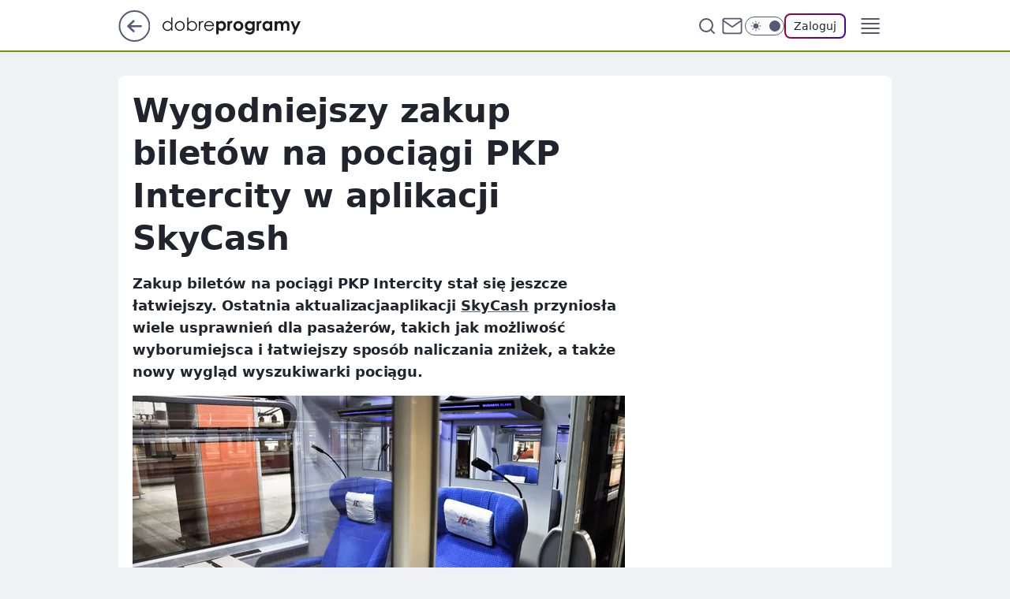

--- FILE ---
content_type: text/html
request_url: https://www.dobreprogramy.pl/wygodniejszy-zakup-biletow-na-pociagi-pkp-intercity-w-aplikacji-skycash,6628544441895041a
body_size: 24556
content:
<!DOCTYPE html><html lang="pl"><head><meta charSet="utf-8"/><meta http-equiv="x-ua-compatible" content="ie=edge"/><title data-react-helmet="true">Wygodniejszy zakup biletów na pociągi PKP Intercity w aplikacji SkyCash</title><link rel="canonical" href="https://www.dobreprogramy.pl/wygodniejszy-zakup-biletow-na-pociagi-pkp-intercity-w-aplikacji-skycash,6628544441895041a" data-react-helmet="true"/><meta property="fb:app_id" content="1742181556037098"/><meta property="fb:pages" content="305335630685"/><meta property="og:site_name" content="dobreprogramy"/><meta property="og:locale" content="pl_PL"/><meta property="og:title" content="Wygodniejszy zakup biletów na pociągi PKP Intercity w aplikacji SkyCash" data-react-helmet="true"/><meta property="og:description" content="Zakup biletów na pociągi PKP Intercity stał się jeszcze łatwiejszy. Ostatnia aktualizacjaaplikacji SkyCash przyniosła w…" data-react-helmet="true"/><meta property="og:url" content="https://www.dobreprogramy.pl/wygodniejszy-zakup-biletow-na-pociagi-pkp-intercity-w-aplikacji-skycash,6628544441895041a" data-react-helmet="true"/><meta name="twitter:card" content="summary_large_image" data-react-helmet="true"/><meta name="twitter:title" content="Wygodniejszy zakup biletów na pociągi PKP Intercity w aplikacji SkyCash" data-react-helmet="true"/><meta name="twitter:description" content="Zakup biletów na pociągi PKP Intercity stał się jeszcze łatwiejszy. Ostatnia aktualizacjaaplikacji SkyCash przyniosła w…" data-react-helmet="true"/><meta property="og:type" content="article" data-react-helmet="true"/><meta property="og:article:published_time" content="2018-10-17T10:19:00.000Z" data-react-helmet="true"/><meta property="og:article:author" content="Redakcja" data-react-helmet="true"/><meta property="og:article:tag" content="oprogramowanie" data-react-helmet="true"/><meta property="og:article:tag" content="Materiały prasowe" data-react-helmet="true"/><meta property="og:image" content="https://i.wpimg.pl/1200x630/img.dobreprogramy.pl/Images/News/85437/a3162329-5713-447b-9973-be6a7f60cbf8.jpg" data-react-helmet="true"/><meta property="og:image:url" content="https://i.wpimg.pl/1200x630/img.dobreprogramy.pl/Images/News/85437/a3162329-5713-447b-9973-be6a7f60cbf8.jpg" data-react-helmet="true"/><meta name="twitter:image" content="https://i.wpimg.pl/1200x630/img.dobreprogramy.pl/Images/News/85437/a3162329-5713-447b-9973-be6a7f60cbf8.jpg" data-react-helmet="true"/><meta name="twitter:card" content="summary_large_image" data-react-helmet="true"/><meta name="robots" content="max-image-preview:large" data-react-helmet="true"/><meta name="twitter:site" content="@dobreprogramy"/><meta name="description" data-react-helmet="true" content="Zakup biletów na pociągi PKP Intercity stał się jeszcze łatwiejszy. Ostatnia aktualizacjaaplikacji SkyCash przyniosła w…"/><meta name="title" data-react-helmet="true" content="Wygodniejszy zakup biletów na pociągi PKP Intercity w aplikacji SkyCash"/><meta name="logo" content="https://www.dobreprogramy.pl/L2xvZ28uY1MZFCwBFw5uR1pMeB1UGitdVgY0VRoI"/><meta name="viewport" content="width=device-width, initial-scale=1"/><meta name="breakpoints" content="629, 1139, 1365"/><meta name="content-width" content="device-width, 630, 980, 1280"/><link rel="manifest" href="/site.webmanifest"/><meta name="mobile-web-app-capable" content="yes"/><meta name="apple-mobile-web-app-capable" content="yes"/><meta name="apple-mobile-web-app-status-bar-style" content="black-translucent"/><meta name="theme-color" content="var(--color-pea-500)"/><link rel="apple-touch-icon" href="/resources/icons/icon.png"/><link href="/assets/9952fc4/staticStyles.css" rel="preload" as="style"/><link href="/assets/9952fc4/defaultThemeStyles.css" rel="preload" as="style"/><link href="/assets/9952fc4/0a14e48c.css" rel="preload" as="style"/><link href="/assets/9952fc4/2d1306ed.css" rel="preload" as="style"/><link href="/assets/9952fc4/859ff33c.css" rel="preload" as="style"/><link href="/assets/9952fc4/0b25eb3f.css" rel="preload" as="style"/><link href="https://www.dobreprogramy.pl/[base64]" rel="preload" as="script" crossorigin="anonymous"/><link href="https://www.wp.pl" rel="preconnect"/><link href="https://v.wpimg.pl" rel="preconnect"/><link href="https://www.googletagservices.com" rel="preconnect"/><link href="https://securepubads.g.doubleclick.net" rel="preconnect"/><link href="//connect.facebook.net" rel="dns-prefetch"/><link href="//cdn.pushpushgo.com" rel="dns-prefetch"/><link href="//ad.doubleclick.net" rel="dns-prefetch"/><link href="//pagead2.googlesyndication.com" rel="dns-prefetch"/><link href="//static.criteo.net" rel="dns-prefetch"/><link href="//fonts.googleapis.com" rel="dns-prefetch"/><link href="//fonts.gstatic.com" rel="dns-prefetch"/><link href="//c.amazon-adsystem.com" rel="dns-prefetch"/><link href="//bidder.criteo.com" rel="dns-prefetch"/><link href="//adx.adform.net" rel="dns-prefetch"/><link href="//fastlane.rubiconproject.com" rel="dns-prefetch"/><link href="//i.connectad.io" rel="dns-prefetch"/><link href="//hbopenbid.pubmatic.com" rel="dns-prefetch"/><link href="//htlb.casalemedia.com" rel="dns-prefetch"/><link href="//ib.adnxs.com" rel="dns-prefetch"/><link href="//ads.businessclick.com" rel="dns-prefetch"/><link href="//wirtualn-d.openx.net" rel="dns-prefetch"/><link href="//an.facebook.com" rel="dns-prefetch"/><link href="//a.teads.tv" rel="dns-prefetch"/><link href="//prebid-eu.creativecdn.com" rel="dns-prefetch"/><link rel="stylesheet" type="text/css" href="/assets/9952fc4/staticStyles.css"/><style id="inlineStyles">:root{--color-pea-50:#f5fbe1;--color-pea-100:#dbee9d;--color-pea-200:#8fbb01;--color-pea-300:#88ae04;--color-pea-400:#799e00;--color-pea-400-rgb:121, 158, 0;--color-pea-500:#729601;--color-pea-500-rgb:114, 150, 1;--color-pea-600:#6c8d00;--color-pea-700:#648300;--color-brand:var(--color-pea-500);--color-brand-rgb:var(--color-pea-500-rgb);--color-brand-lightened:#98c204;--color-brand-darkened:#759703;--color-brand-white:#f6fed7;--color-brand-link:var(--color-pea-500);--radius-brand:8px;}body.dark{--color-brand:var(--color-pea-400);--color-brand-rgb:var(--color-pea-400-rgb);--color-brand-link:var(--color-pea-200);}</style><link id="theme" rel="stylesheet" type="text/css" href="/assets/9952fc4/defaultThemeStyles.css"/><link rel="stylesheet" type="text/css" href="/assets/9952fc4/0a14e48c.css"/><link rel="stylesheet" type="text/css" href="/assets/9952fc4/2d1306ed.css"/><link rel="stylesheet" type="text/css" href="/assets/9952fc4/859ff33c.css"/><link rel="stylesheet" type="text/css" href="/assets/9952fc4/0b25eb3f.css"/><script src="https://www.dobreprogramy.pl/[base64]" crossorigin="anonymous"></script><script id="wpjslib-config">
          var screeningv2 = true;
          var WP = [];
          var wp_gaf_targeting = {"rv":"2","spin":"blyodhyo","rekids":"237755","prefly":"1","advSlots":"006","ctype":"article","cid":"6628544441895041","cview":"","cuct":"","ccategory":"","REKtagi":"oprogramowanie;materialy_prasowe","tmt":"","ciab":"IAB19,IAB-v3-669,IAB20","phtml":"www.dobreprogramy.pl/wygodniejszy-zakup-biletow-na-pociagi-pkp-intercity-w-aplikacji-skycash,6628544441895041a"};
          
          var rekid = '237755';
          var wp_sn = 'dobreprogramy';
          var wp_mobile = false;
          var wp_defer_vendors = 'siteReady';
          
          
          var wp_fb_id = null;
          var wp_push_notification_on = true;
          
          
          
          
  
  var wp_consent_color = 'var(--color-pea-500)'
  var wp_consent_logo = 'https://www.dobreprogramy.pl/logo.png'
  
  
  
  var wp_lang = 'pl';
  
          var wp_spa_config = {"platform":"desktop","payload":{"dot":{"ctype":"article","cplatform":"crisp","csystem":"ncr","cid":"6628544441895041","bunch":"Publication","cedtype":"news","cdate":"2018-10-17","ctags":"oprogramowanie,Materiały prasowe","csource":"www.dobreprogramy.pl","cauthor":"Redakcja","cpageno":1,"cpagemax":1,"ciab":"IAB19,IAB-v3-669,IAB20","ctlength":"1857","corigin":"","crepub":0,"cuct":"","href":"https://www.dobreprogramy.pl/wygodniejszy-zakup-biletow-na-pociagi-pkp-intercity-w-aplikacji-skycash,6628544441895041a","canonical":"https://www.dobreprogramy.pl/wygodniejszy-zakup-biletow-na-pociagi-pkp-intercity-w-aplikacji-skycash,6628544441895041a","darkmode":0}},"desktop":{"dot":{"base":"dobreprogramy","bunches":{"Home":"232275","Publication":"237755","Video":"237756","PublicationsListing":"237757","AppsIndex":"237763","AppsListing":"237763","App":"235655","AppPostDownload":"235662","AppThankYou":"235723","BlogsIndex":"237772","Blog":"237771","PublicationPremium":"240807","Gallery":"242492"}}},"mobile":{"dot":{"base":"dobreprogramy","bunches":{"Home":"234300","Publication":"237758","Video":"237759","PublicationsListing":"237760","AppsIndex":"237764","AppsListing":"237764","App":"235661","AppPostDownload":"235663","AppThankYou":"235663","BlogsIndex":"237774","Blog":"237773","PublicationPremium":"240808","Gallery":"242493"}}}};
          var TECH = true;
          
          wp_spa_config.payload.dot.layout = window.matchMedia('(min-width: 1366px)').matches ? 'wide' : 'narrow';
          window.matchMedia('(min-width: 1366px)').addEventListener('change', function(event) {
            wp_dot_addparams.layout = event.matches ? 'wide' : 'narrow';
          });
          
          var getPopoverAnchor = async () => document.querySelector('[data-role="onelogin-button"]');
          </script><meta name="gaf" content="blyodhyo"/><script id="gaf-fallback">!function(e,f){try{if(!document.cookie.match('(^|;)\s*WPdp=([^;]*)')||/google/i.test(window.navigator.userAgent))return;f.WP=f.WP||[];f.wp_pvid=f.wp_pvid||(function(){var output='';while(output.length<20){output+=Math.random().toString(16).substr(2);output=output.substr(0,20)}return output})(20);var abtest=function(){function e(t){return!(null==t)&&"object"==typeof t&&!Array.isArray(t)&&0<Object.keys(t).length}var t="",r=f.wp_abtest;return e(r)&&(t=Object.entries(r).map(([r,t])=>{if(e(t))return Object.entries(t).map(([t,e])=>r+"|"+t+"|"+e).join(";")}).join(";")),t}();var r,s,c=[["https://www","dobreprogramy","pl/[base64]"].join('.'),["pvid="+f.wp_pvid,(s=e.cookie.match(/(^|;)\s*PWA_adbd\s*=\s*([^;]+)/),"PWA_adbd="+(s?s.pop():"0")),location.search.substring(1),(r=e.referrer,r&&"PWAref="+encodeURIComponent(r.replace(/^https?:\/\//,""))),f.wp_sn&&"sn="+f.wp_sn, abtest&&"abtest="+encodeURIComponent(abtest)].filter(Boolean).join("&")].join("/?");e.write('<scr'+'ipt src="'+c+'"><\/scr'+'ipt>')}catch(_){console.error(_)}}(document,window);</script><script crossorigin="anonymous" src="https://www.dobreprogramy.pl/[base64]" id="wpjslib6" type="module" async=""></script><link rel="alternate" type="application/rss+xml" title="Aktualności" href="/rss/aktualnosci"/></head><body data-blocked-scroll="false" class=""><div data-container="true" id="root"><div class="bLyOjrRA"><div class="bLyOkcQE"><div class="bLyOdHYU"></div></div><div><script>(function (querySelector, slotNumber, querySelectorAlternative, handleNativeAd, nativeAdComponentClass) {var WP = window.WP;var setNative;if (handleNativeAd) {if (nativeAdComponentClass) {setNative = handleNativeAd(nativeAdComponentClass);}else {setNative = handleNativeAd;}}else {setNative = function (data, onViewCallback) {if (!window.callbacksAf) {window.callbacksAf = {};}var slotData = {dataNative: data,onViewCallback: onViewCallback,};window.callbacksAf[slotNumber] = slotData;};}if (typeof querySelector !== 'undefined' && typeof WP !== 'undefined') {WP.push(function () {WP.gaf.registerSlot(slotNumber, querySelector, {setNative: setNative,alternativeSlot: querySelectorAlternative,});});}})('.bLyOdHYU', 6, '', null, '')</script></div></div><div class="bLyOjrRE"><div class="bLyOkcQI"><div class="bLyOdHYY"></div></div><div></div></div><div class="bLyOjrTf"><div class="bLyOkcSj"><div class="bLyOdIaz"></div></div><div><script>(function (querySelector, slotNumber, querySelectorAlternative, handleNativeAd, nativeAdComponentClass) {var WP = window.WP;var setNative;if (handleNativeAd) {if (nativeAdComponentClass) {setNative = handleNativeAd(nativeAdComponentClass);}else {setNative = handleNativeAd;}}else {setNative = function (data, onViewCallback) {if (!window.callbacksAf) {window.callbacksAf = {};}var slotData = {dataNative: data,onViewCallback: onViewCallback,};window.callbacksAf[slotNumber] = slotData;};}if (typeof querySelector !== 'undefined' && typeof WP !== 'undefined') {WP.push(function () {WP.gaf.registerSlot(slotNumber, querySelector, {setNative: setNative,alternativeSlot: querySelectorAlternative,});});}})('.bLyOdIaz', 89, '', null, '')</script></div></div><div class="blyodhyoh"></div><div class="Nar"><header class="Xbf" data-st-area="header"><div class="Xb"><div class="B7b"><a href="https://www.wp.pl/?src01=20804" class="B7hx cHJldmVudENC" data-st-area="goToSG" target="_blank" rel="noopener"><svg xmlns="http://www.w3.org/2000/svg" width="41" height="40" fill="none" class="B7h1"><circle cx="20.447" cy="20" r="19" fill="transparent" stroke="currentColor" stroke-width="2"></circle><path fill="currentColor" d="m18.5 12.682-.166.133-6.855 6.472a1 1 0 0 0-.089.099l.117-.126q-.087.082-.155.175l-.103.167-.075.179q-.06.178-.06.374l.016.193.053.208.08.178.103.16.115.131 6.853 6.47a1.4 1.4 0 0 0 1.897 0 1.213 1.213 0 0 0 .141-1.634l-.14-.157-4.537-4.283H28.44c.741 0 1.342-.566 1.342-1.266 0-.635-.496-1.162-1.143-1.252l-.199-.014-12.744-.001 4.536-4.281c.472-.445.519-1.14.141-1.634l-.14-.158a1.4 1.4 0 0 0-1.55-.237z"></path></svg></a></div><div class="Xbh"><a href="/" class="E5of cHJldmVudENC" title="dobreprogramy"><svg class="header__siteLogo Xbj"><use href="/resources/siteLogo.svg#root"></use></svg></a></div><ul class="BXhf"><li class="D3ll"><div class="D3ln"><span class="HPvt HPvh HPvb"><a href="/programy,windows" class="FXa7 FXql D3a7 E5of cHJldmVudENC">Programy</a></span></div></li><li class="D3ll"><div class="D3ln"><span class="HPvt HPvh HPvb"><a href="https://polygamia.pl/" class="FXa7 FXql D3a7 E5of cHJldmVudENC" target="_blank" rel="noopener">Gry</a></span></div></li><li class="D3ll"><div class="D3ln"><span class="HPvt HPvh HPvb"><a href="https://forum.dobreprogramy.pl/" class="FXa7 FXql D3a7 E5of cHJldmVudENC" target="_blank" rel="noopener">Forum</a></span></div></li><li class="D3ll"><div class="D3ln"><span class="HPvt HPvh HPvb"><a href="oprogramowanie,temat,6025192534766209" class="FXa7 FXql D3a7 E5of cHJldmVudENC">Newsy</a></span></div></li><li class="D3ll"><div class="D3ln"><span class="HPvt HPvh HPvb"><a href="/dostales-dziwny-sms-lub-telefon-daj-nam-znac-ostrzezemy-innych,6859066034784928a" class="FXa7 FXqj FXql D3a7 E5of cHJldmVudENC">Zgłoś oszustwo</a></span></div></li><li class="D3ll"><div class="D3ln"><span class="HPvt HPvh HPvb"><a href="https://cyfrowibezpieczni.wp.pl/" class="FXa7 FXql D3a7 E5of cHJldmVudENC" target="_blank" rel="noopener">Cyfrowi Bezpieczni</a></span></div></li></ul><div class="B5ht"><div class="B5hv"><div class="Zb3 Zbz"><div class="Zb5"><div class="Zb7"><input type="text" class="Zb9" placeholder="Szukaj w dobreprogramy" value=""/><button type="button" class="HHb HHof Zcb" aria-label="Szukaj"><svg xmlns="http://www.w3.org/2000/svg" fill="none" stroke="currentColor" stroke-linecap="round" stroke-linejoin="round" stroke-width="2" viewBox="0 0 24 24" class="Zbd"><circle cx="11" cy="11" r="8"></circle><path d="m21 21-4.35-4.35"></path></svg></button></div></div></div></div><a href="https://poczta.wp.pl/login/login.html" class="cHJldmVudENC"><svg xmlns="http://www.w3.org/2000/svg" fill="none" viewBox="0 0 32 32" class="B5bd"><path stroke="currentColor" stroke-linecap="round" stroke-linejoin="round" stroke-width="1.8" d="M6.66 6.66h18.68a2.34 2.34 0 0 1 2.335 2.334v14.012a2.34 2.34 0 0 1-2.335 2.335H6.66a2.34 2.34 0 0 1-2.335-2.335V8.994A2.34 2.34 0 0 1 6.66 6.66"></path><path stroke="currentColor" stroke-linecap="round" stroke-linejoin="round" stroke-width="1.8" d="M27.676 8.994 16 17.168 4.324 8.994"></path></svg></a><div class="B5bv"><div><input type="checkbox" class="ARc5" id="darkModeCheckbox"/><label class="ARa-" for="darkModeCheckbox"><div class="ARc7"><svg xmlns="http://www.w3.org/2000/svg" fill="currentColor" viewBox="0 0 16 16" class="ARc9 ARc-"><path d="M15.293 11.293A8 8 0 0 1 4.707.707a8.001 8.001 0 1 0 10.586 10.586"></path></svg><svg xmlns="http://www.w3.org/2000/svg" fill="currentColor" viewBox="0 0 30 30" class="ARc9"><path d="M14.984.986A1 1 0 0 0 14 2v3a1 1 0 1 0 2 0V2A1 1 0 0 0 14.984.986M5.797 4.8a1 1 0 0 0-.695 1.717l2.12 2.12a1 1 0 1 0 1.415-1.413L6.516 5.102a1 1 0 0 0-.72-.303m18.375 0a1 1 0 0 0-.688.303l-2.12 2.12a1 1 0 1 0 1.413 1.415l2.121-2.121a1 1 0 0 0-.726-1.717M15 8a7 7 0 0 0-7 7 7 7 0 0 0 7 7 7 7 0 0 0 7-7 7 7 0 0 0-7-7M2 14a1 1 0 1 0 0 2h3a1 1 0 1 0 0-2zm23 0a1 1 0 1 0 0 2h3a1 1 0 1 0 0-2zM7.91 21.06a1 1 0 0 0-.687.303l-2.121 2.121a1 1 0 1 0 1.414 1.414l2.12-2.12a1 1 0 0 0-.726-1.717m14.15 0a1 1 0 0 0-.697 1.717l2.121 2.121a1 1 0 1 0 1.414-1.414l-2.12-2.12a1 1 0 0 0-.717-.303m-7.076 2.926A1 1 0 0 0 14 25v3a1 1 0 1 0 2 0v-3a1 1 0 0 0-1.016-1.014"></path></svg></div><div class="ARdd"></div></label></div></div><div class="JJcj"><button type="button" class="HHb HHof D-d9" aria-label="Zaloguj się" data-role="onelogin-button"><span class="HPwx D-l3 HPvh">Zaloguj</span></button><div class="JJch"></div></div></div><div class="Xbp"><div role="button" tabindex="0" aria-label="Menu" class="AHcn"><svg xmlns="http://www.w3.org/2000/svg" fill="none" viewBox="0 0 32 32"><path stroke="currentColor" stroke-linecap="round" stroke-linejoin="round" stroke-width="1.8" d="M5 19h22M5 13h22M5 7h22M5 25h22"></path></svg></div><div class="CBif"><aside class="CBin"><div class="CBip"><div class="Zb3 Zb1"><div class="Zb5"><div class="Zb7"><input type="text" class="Zb9" placeholder="Szukaj w dobreprogramy" value=""/><div class="Zcb"><svg xmlns="http://www.w3.org/2000/svg" fill="none" stroke="currentColor" stroke-linecap="round" stroke-linejoin="round" stroke-width="2" viewBox="0 0 24 24" class="Zbd"><circle cx="11" cy="11" r="8"></circle><path d="m21 21-4.35-4.35"></path></svg></div></div></div></div><nav class="CBij"><ul class="EBhf"><li class="EBl-"><span class="EBln"><div class="EBl9"><a href="/programy,windows" class="FXa7 EBa7 E5of cHJldmVudENC">Programy</a></div></span></li><li class="EBl-"><span class="EBln"><div class="EBl9"><a href="https://polygamia.pl/" class="FXa7 EBa7 E5of cHJldmVudENC" target="_blank" rel="noopener">Gry</a></div></span></li><li class="EBl-"><span class="EBln"><div class="EBl9"><a href="https://forum.dobreprogramy.pl/" class="FXa7 EBa7 E5of cHJldmVudENC" target="_blank" rel="noopener">Forum</a></div></span></li><li class="EBl-"><span class="EBln"><div class="EBl9"><a href="oprogramowanie,temat,6025192534766209" class="FXa7 EBa7 E5of cHJldmVudENC">Newsy</a></div></span></li><li class="EBl-"><span class="EBln"><div class="EBl9"><a href="/dostales-dziwny-sms-lub-telefon-daj-nam-znac-ostrzezemy-innych,6859066034784928a" class="FXa7 FXqj EBa7 E5of cHJldmVudENC">Zgłoś oszustwo</a></div></span></li><li class="EBl-"><span class="EBln"><div class="EBl9"><a href="https://cyfrowibezpieczni.wp.pl/" class="FXa7 EBa7 E5of cHJldmVudENC" target="_blank" rel="noopener">Cyfrowi Bezpieczni</a></div></span></li></ul></nav></div></aside></div></div></div><div id="loading-bar" class="BZhh"></div></header></div><div class="bLyOhkUl"></div><div class="Nan"><div class="Jad"><div><div class="bLyOgzVh"></div></div></div></div><div class="bLyOhkUo"></div><main class="CFat wpp-floating"><article id="main-content" data-st-area="article-article"><div class="ILpd"><!--$--><div class="ILzp AXdn"><div><div class="HLgl"><h1 class="HLbf">Wygodniejszy zakup biletów na pociągi PKP Intercity w aplikacji SkyCash</h1><div class="VTf7 READABLE_BY_TTS_CLASS"><p>Zakup biletów na pociągi PKP Intercity stał się jeszcze łatwiejszy. Ostatnia aktualizacjaaplikacji <a href="https://www.dobreprogramy.pl/SkyCash,Program,Android,56444.html"><span data-last-word>SkyCash</span></a> przyniosła wiele usprawnień dla pasażerów, takich jak możliwość wyborumiejsca i łatwiejszy sposób naliczania zniżek, a także nowy wygląd wyszukiwarki pociągu.</p></div></div></div><div class="HLgn"><div class="Bd"><div class="Bb EPm5"><picture><source media="(max-width: 629px)" srcSet="https://v.wpimg.pl/YmY4Lmpwdgw4VjpeXwx7GXsObgQZVXVPLBZ2T19Ba1QhB3lZXx40CndQIw8CEikfNlM-DB0Odx01GwUAERA8HnZ6KRoDWGFYbQd7QhFEaFtrB35UXUJuXGoZeFlHFXRUYAN_QBISbwxuUnpdExU_VXdePApSCg"/><source media="(min-width: 630px) and (max-width: 1139px)" srcSet="https://v.wpimg.pl/YmY4Lmpwdgw4VjpeXwx7GXsObgQZVXVPLBZ2T19BaVUhB3hfXx40CndQIw8CEikfNlM-DB0Odx01GwUAERA8HnZ6KRoDWGFYbQd7QhFEaFtrB35UXUJuXGoZeFlHFXRUYAN_QBISbwxuUnpdExU_VXdePApSCg"/><source media="(min-width: 1140px) and (max-width: 1365px)" srcSet="https://v.wpimg.pl/YmY4Lmpwdgw4VjpeXwx7GXsObgQZVXVPLBZ2T19Ba1khB3lcXx40CndQIw8CEikfNlM-DB0Odx01GwUAERA8HnZ6KRoDWGFYbQd7QhFEaFtrB35UXUJuXGoZeFlHFXRUYAN_QBISbwxuUnpdExU_VXdePApSCg"/><source media="(min-width: 1366px)" srcSet="https://v.wpimg.pl/YmY4Lmpwdgw4VjpeXwx7GXsObgQZVXVPLBZ2T19OalUhAX5VXx40CndQIw8CEikfNlM-DB0Odx01GwUAERA8HnZ6KRoDWGFYbQd7QhFEaFtrB35UXUJuXGoZeFlHFXRUYAN_QBISbwxuUnpdExU_VXdePApSCg"/><img src="https://v.wpimg.pl/Y2JmOC5qdlMrDzlwGgp7RmhXbSpcU3UQP091YRpAawp6FWAqWBZ3ViUPPSZFAzZVOAwiOhsBNR0DAC4kUAJ2fC8aPGwNRG0BfUIucARHawF4VGJ2AkBqH35ZeCEYSGAFeUAtJgMQblR8XSwhU0l3WDoKbT4" alt="Wygodniejszy zakup biletów na pociągi PKP Intercity w aplikacji SkyCash" loading="eager" class="PTax KBh5"/></picture></div></div></div><footer class="HJat"><div class="PBat"><div class="PBsv"><svg xmlns="http://www.w3.org/2000/svg" fill="none" stroke="currentColor" viewBox="0 0 46 46" class="H3ax H3x7"><circle cx="23" cy="23" r="22.5" stroke="none"></circle><path stroke-linecap="round" stroke-width="2" d="M13 32v-2a5 5 0 0 1 5-5h10a5 5 0 0 1 5 5v2m-5-16a5 5 0 1 1-10 0 5 5 0 0 1 10 0Z"></path></svg></div><div><span class="HPwv HPvh HPvd">Redakcja</span></div><p class="HPwx O9an9 HPvh"><time dateTime="2018-10-17T10:19:00.000Z">17 października 2018, 12:19</time></p></div><div class="HJnt"><div class="ABd"><button class="HHu7 HHb I5aat I5aaz" type="button" aria-label="Zapisz na później"><div class="HHbd HHuv"><svg xmlns="http://www.w3.org/2000/svg" fill="none" stroke="currentColor" viewBox="0 0 16 16" class="B1bd"><path stroke-linecap="round" stroke-linejoin="round" d="M12.667 14 8 10.667 3.333 14V3.333A1.333 1.333 0 0 1 4.667 2h6.666a1.333 1.333 0 0 1 1.334 1.333z"></path></svg></div><div><div class="HHa-">ZAPISZ</div></div></button></div><div class="JJcj"><button class="HHu7 HHb I5aat I5aaz" type="button" aria-label="UDOSTĘPNIJ"><div class="HHbd HHuv"><svg xmlns="http://www.w3.org/2000/svg" fill="none" stroke="currentColor" viewBox="0 0 16 16"><path stroke-linecap="round" stroke-linejoin="round" d="M12 5.333a2 2 0 1 0 0-4 2 2 0 0 0 0 4M4 10a2 2 0 1 0 0-4 2 2 0 0 0 0 4m8 4.667a2 2 0 1 0 0-4 2 2 0 0 0 0 4m-6.273-5.66 4.553 2.653m-.007-7.32L5.727 6.993"></path></svg></div><div><div class="HHa-">UDOSTĘPNIJ</div></div></button><div class="JJch"></div></div><button class="HHu7 HHb I5aat I5aaz" type="button" aria-label="Liczba komentarzy" title="Przejdź do komentarzy"><div class="HHbd HHuv"><svg xmlns="http://www.w3.org/2000/svg" fill="none" stroke="currentColor" viewBox="0 0 14 14"><path stroke-linecap="round" stroke-linejoin="round" d="M13 6.667a5.6 5.6 0 0 1-.6 2.533 5.67 5.67 0 0 1-5.067 3.133 5.6 5.6 0 0 1-2.533-.6L1 13l1.267-3.8a5.6 5.6 0 0 1-.6-2.533A5.67 5.67 0 0 1 4.8 1.6 5.6 5.6 0 0 1 7.333 1h.334A5.653 5.653 0 0 1 13 6.333z"></path></svg></div><div><div class="HHa-">SKOMENTUJ</div></div></button></div></footer></div><div class="ILdp AXdp"><style>.bLyOiGTF{
    min-height: inherit;
    height: inherit;
    position: inherit;
    display: inherit;
    flex: 0 0 100%;
  }</style><div class="bLyOesZh C5j1 Hj Hn Hl"><div><script>(function (slotNumber, querySelector, optionsRaw) {
    var WP = window.WP;
    var options = optionsRaw && JSON.parse(optionsRaw);
    WP.push(function () {
        WP.gaf.registerPlaceholder(slotNumber, querySelector, options);
    });
}(67, '.bLyOesZh' , '{"fixed":true,"sticky":false,"durable":true}'))</script></div><div class="bLyOiGTF"><style>.bLyOjrSJ, .bLyOkcRN {
    min-height: inherit;
    height: inherit;
    position: inherit;
    display: inherit;
    flex: 0 0 100%;
  }</style><div class="bLyOjrSJ"><div class="bLyOkcRN"><div class="bLyOdIad"></div></div><div><script>(function (querySelector, slotNumber, querySelectorAlternative, handleNativeAd, nativeAdComponentClass) {var WP = window.WP;var setNative;if (handleNativeAd) {if (nativeAdComponentClass) {setNative = handleNativeAd(nativeAdComponentClass);}else {setNative = handleNativeAd;}}else {setNative = function (data, onViewCallback) {if (!window.callbacksAf) {window.callbacksAf = {};}var slotData = {dataNative: data,onViewCallback: onViewCallback,};window.callbacksAf[slotNumber] = slotData;};}if (typeof querySelector !== 'undefined' && typeof WP !== 'undefined') {WP.push(function () {WP.gaf.registerSlot(slotNumber, querySelector, {setNative: setNative,alternativeSlot: querySelectorAlternative,});});}})('.bLyOdIad', 67, '', null, '')</script></div></div></div></div><style>.bLyOiGTa{
    min-height: inherit;
    height: inherit;
    position: inherit;
    display: inherit;
    flex: 0 0 100%;
  }</style><div class="bLyOesYC Hj Hz Hl"><div><script>(function (slotNumber, querySelector, optionsRaw) {
    var WP = window.WP;
    var options = optionsRaw && JSON.parse(optionsRaw);
    WP.push(function () {
        WP.gaf.registerPlaceholder(slotNumber, querySelector, options);
    });
}(36, '.bLyOesYC' , '{"fixed":true,"sticky":true,"durable":false,"top":90}'))</script></div><div class="bLyOiGTa"><style>.bLyOjrSe, .bLyOkcRi {
    min-height: inherit;
    height: inherit;
    position: inherit;
    display: inherit;
    flex: 0 0 100%;
  }</style><div class="bLyOjrSe"><div class="bLyOkcRi"><div class="bLyOdHZy"></div></div><div><script>(function (querySelector, slotNumber, querySelectorAlternative, handleNativeAd, nativeAdComponentClass) {var WP = window.WP;var setNative;if (handleNativeAd) {if (nativeAdComponentClass) {setNative = handleNativeAd(nativeAdComponentClass);}else {setNative = handleNativeAd;}}else {setNative = function (data, onViewCallback) {if (!window.callbacksAf) {window.callbacksAf = {};}var slotData = {dataNative: data,onViewCallback: onViewCallback,};window.callbacksAf[slotNumber] = slotData;};}if (typeof querySelector !== 'undefined' && typeof WP !== 'undefined') {WP.push(function () {WP.gaf.registerSlot(slotNumber, querySelector, {setNative: setNative,alternativeSlot: querySelectorAlternative,});});}})('.bLyOdHZy', 36, '', null, '')</script></div></div></div></div></div><!--/$--><div class="ILzl ATdh"><style>.bLyOiGSR{
    min-height: inherit;
    height: inherit;
    position: inherit;
    display: inherit;
    flex: 0 0 100%;
  }</style><div class="bLyOesYt Hj Hz Hl"><div><script>(function (slotNumber, querySelector, optionsRaw) {
    var WP = window.WP;
    var options = optionsRaw && JSON.parse(optionsRaw);
    WP.push(function () {
        WP.gaf.registerPlaceholder(slotNumber, querySelector, options);
    });
}(27, '.bLyOesYt' , '{"fixed":true,"sticky":true,"durable":false,"top":90}'))</script></div><div class="bLyOiGSR"><style>.bLyOjrRV, .bLyOkcQZ {
    min-height: inherit;
    height: inherit;
    position: inherit;
    display: inherit;
    flex: 0 0 100%;
  }</style><div class="bLyOjrRV"><div class="bLyOkcQZ"><div class="bLyOdHZp"></div></div><div><script>(function (querySelector, slotNumber, querySelectorAlternative, handleNativeAd, nativeAdComponentClass) {var WP = window.WP;var setNative;if (handleNativeAd) {if (nativeAdComponentClass) {setNative = handleNativeAd(nativeAdComponentClass);}else {setNative = handleNativeAd;}}else {setNative = function (data, onViewCallback) {if (!window.callbacksAf) {window.callbacksAf = {};}var slotData = {dataNative: data,onViewCallback: onViewCallback,};window.callbacksAf[slotNumber] = slotData;};}if (typeof querySelector !== 'undefined' && typeof WP !== 'undefined') {WP.push(function () {WP.gaf.registerSlot(slotNumber, querySelector, {setNative: setNative,alternativeSlot: querySelectorAlternative,});});}})('.bLyOdHZp', 27, '', null, '')</script></div></div></div></div></div><div class="BBel"><style>.bLyOiGSt{
    min-height: inherit;
    height: inherit;
    position: inherit;
    display: inherit;
    flex: 0 0 100%;
  }</style><div class="bLyOesXV BBen Hj Hv"><div><script>(function (slotNumber, querySelector, optionsRaw) {
    var WP = window.WP;
    var options = optionsRaw && JSON.parse(optionsRaw);
    WP.push(function () {
        WP.gaf.registerPlaceholder(slotNumber, querySelector, options);
    });
}(3, '.bLyOesXV' , '{"fixed":true,"sticky":false,"durable":false}'))</script></div><img class="bLyOfdWZ" src="https://v.wpimg.pl/ZXJfd3AudTkrBBIAbg54LGhcRlAxHQUrPgJGH2MAeGJoSQ1eIBI_K2UHAEVuBTY5KQMMXC0RPyoVERQdMgM9ejc"/><div class="bLyOiGSt"><style>.bLyOjrRx, .bLyOkcQB {
    min-height: inherit;
    height: inherit;
    position: inherit;
    display: inherit;
    flex: 0 0 100%;
  }</style><div class="bLyOjrRx"><div class="bLyOkcQB"><div class="bLyOdHYR"></div></div><div><script>(function (querySelector, slotNumber, querySelectorAlternative, handleNativeAd, nativeAdComponentClass) {var WP = window.WP;var setNative;if (handleNativeAd) {if (nativeAdComponentClass) {setNative = handleNativeAd(nativeAdComponentClass);}else {setNative = handleNativeAd;}}else {setNative = function (data, onViewCallback) {if (!window.callbacksAf) {window.callbacksAf = {};}var slotData = {dataNative: data,onViewCallback: onViewCallback,};window.callbacksAf[slotNumber] = slotData;};}if (typeof querySelector !== 'undefined' && typeof WP !== 'undefined') {WP.push(function () {WP.gaf.registerSlot(slotNumber, querySelector, {setNative: setNative,alternativeSlot: querySelectorAlternative,});});}})('.bLyOdHYR', 3, '.bLyOgzVh', null, '')</script></div></div></div></div></div><!--$--><div class="ILzn"><h2 class="RZq1 x-tts" id="target-title-350253554377910209">Łatwy wybór rodzaju miejsca</h2><div class="VTf7 READABLE_BY_TTS_CLASS"><p>Pasażerowie kupujący bilet na pociąg PKP Intercity w aplikacji SkyCash mogą teraz wybrać,czy chcą zająć miejsce przy oknie, korytarzu czy w środku. Dla niezdecydowanych zostajeoczywiście opcja „dowolne”. Równie dużym ułatwieniem jest możliwość wyboru miejsca dlaosoby z niepełnosprawnością lub dla osoby poruszającej się na wózku inwalidzkim.SkyCash umożliwia teraz także wybór miejsca w Strefie Ciszy w pociągach Pendolino. Z tejopcji na pewno ucieszy się wielu podróżnych. Na spokojną i komfortową podróż w ciszy odmomentu wprowadzenia tej usługi w 2016 r. zdecydowało się już ponad milion pasażerówPendolino.</p></div><figure class="MVaj7"><div class="MVaj9"><div class="Bd"><div class="Bb"><div class="multiItemsSlider parentHeight"><div id="SliderChunk_350253554377975745" class="splide MVk3 PNaax"><div class="splide__track PNao3 PNaax PNaox PNaoz PNao1" style="--js-number-of-slides:2;--js-slider-right-padding:50px;--js-xs-slider-right-padding:50px;--js-sm-slider-right-padding:50px;--js-md-slider-right-padding:50px;--js-slider-left-padding:0px;--js-xs-slider-left-padding:0px;--js-sm-slider-left-padding:0px;--js-md-slider-left-padding:0px;--js-slider-gap:12px;--js-per-page:1;--js-xs-per-page:1;--js-sm-per-page:1;--js-md-per-page:1"><ul class="splide__list ssrContainerDefault PNao3"><li class="splide__slide ssrSlideDefault PNao3"><div tabindex="0" role="button" class="MVakb"><img src="https://v.wpimg.pl/Mjk0ZGIuYgsKUix0Zg5vHkkKeC4gV2FIHhJgZWYWYllcBSJoIBgqRA9fODUsBT8FDEI7KjBbPQZEeTcmLhA-RSVVLTRmTXheWAd1JSpFLF9ZBG9qfU0uC0YEOXR7WCwJCQZ3IXFMfAtTCWh-fREvRBtePWU0" srcSet="https://v.wpimg.pl/NGRiLnBuYSYzCzpdbQ5sM3BTbgcrV2JlJ0t2TG1DfH4qRiUDJVsqKDAbKR4wGik1MwQ1QDIZYQ4_CCsLMVoAIiUaY1Z3QX1wfQsvXiNAfHNnRHhWIRRjczFafkMjFixxfw90V3MUdn5gUHgKIFs-KTVLMQ 629w, https://v.wpimg.pl/NGRiLnBuYSYzCzpdbQ5sM3BTbgcrV2JlJ0t2TG1Dfn8qRiUDJVsqKDAbKR4wGik1MwQ1QDIZYQ4_CCsLMVoAIiUaY1Z3QX1wfQsvXiNAfHNnRHhWIRRjczFafkMjFixxfw90V3MUdn5gUHgKIFs-KTVLMQ 608w, https://v.wpimg.pl/NGRiLnBuYSYzCzpdbQ5sM3BTbgcrV2JlJ0t2TG1DfHMqRiUDJVsqKDAbKR4wGik1MwQ1QDIZYQ4_CCsLMVoAIiUaY1Z3QX1wfQsvXiNAfHNnRHhWIRRjczFafkMjFixxfw90V3MUdn5gUHgKIFs-KTVLMQ 624w, https://v.wpimg.pl/NGRiLnBuYSYzCzpdbQ5sM3BTbgcrV2JlJ0t2TG1CfHEqRiUDJVsqKDAbKR4wGik1MwQ1QDIZYQ4_CCsLMVoAIiUaY1Z3QX1wfQsvXiNAfHNnRHhWIRRjczFafkMjFixxfw90V3MUdn5gUHgKIFs-KTVLMQ 726w" alt="Slider item" style="width:100%;object-fit:contain" class="MVaj-"/></div></li><li class="splide__slide ssrSlideDefault PNao3"><div tabindex="0" role="button" class="MVakb"><img src="https://v.wpimg.pl/ZTA2MDMudTUgUDt3Yg54IGMIby0kV3Z2NBB3ZmIWdWd2BzVrJBg9eiVdLzYoBSg7JkAsKTRbKjhueyAlKhApew9XOjdiTW9gcgVicC9NOWAjU3lpehNpNmwGenwpWGJkeQVgcCxCaDF4Cih0e0VpejFcKmYw" srcSet="https://v.wpimg.pl/NjAzLnBuYQsgGDpdbQ5sHmNAbgcrV2JINFh2TG1DfFM5VSUDJVsqBSMIKR4wGikYIBc1QDIZYSMsGysLMVoADzYJY1Z3QX1dbk4uViFBLAt1V3sIcRdjXnZCKEN6RXZdbE4tWXAQd1IkSnpecVs-BCZYMQ 629w, https://v.wpimg.pl/NjAzLnBuYQsgGDpdbQ5sHmNAbgcrV2JINFh2TG1DflI5VSUDJVsqBSMIKR4wGikYIBc1QDIZYSMsGysLMVoADzYJY1Z3QX1dbk4uViFBLAt1V3sIcRdjXnZCKEN6RXZdbE4tWXAQd1IkSnpecVs-BCZYMQ 608w, https://v.wpimg.pl/NjAzLnBuYQsgGDpdbQ5sHmNAbgcrV2JINFh2TG1DfF45VSUDJVsqBSMIKR4wGikYIBc1QDIZYSMsGysLMVoADzYJY1Z3QX1dbk4uViFBLAt1V3sIcRdjXnZCKEN6RXZdbE4tWXAQd1IkSnpecVs-BCZYMQ 624w, https://v.wpimg.pl/NjAzLnBuYQsgGDpdbQ5sHmNAbgcrV2JINFh2TG1CfFw5VSUDJVsqBSMIKR4wGikYIBc1QDIZYSMsGysLMVoADzYJY1Z3QX1dbk4uViFBLAt1V3sIcRdjXnZCKEN6RXZdbE4tWXAQd1IkSnpecVs-BCZYMQ 726w" alt="Slider item" style="width:100%;object-fit:contain" class="MVaj-"/></div></li></ul></div></div></div></div></div></div><figcaption class="JRxv"><span class="HPvt JRab9 HPvh"><svg xmlns="http://www.w3.org/2000/svg" fill="currentColor" viewBox="0 0 24 18" class="JRab-"><path d="M12 13.125A3.34 3.34 0 0 1 8.625 9.75 3.34 3.34 0 0 1 12 6.375a3.34 3.34 0 0 1 3.375 3.375A3.34 3.34 0 0 1 12 13.125m0-8.25A4.88 4.88 0 0 0 7.125 9.75 4.88 4.88 0 0 0 12 14.625a4.88 4.88 0 0 0 4.875-4.875A4.88 4.88 0 0 0 12 4.875M22.5 16.15c0 .19-.147.35-.322.35H1.822c-.175 0-.322-.16-.322-.35V4.05c0-.19.147-.35.322-.35H6.75l.171-.01.118-.04c.333-.08 1.217-.292 1.963-1.056L10.066 1.5h3.867l1.065 1.094c.88.903 1.947 1.106 2.252 1.106h4.928c.175 0 .322.16.322.35zM22.178 2.2H17.28c-.134-.013-.728-.162-1.207-.655L15.033.478l-.111-.226L14.7.138A1.3 1.3 0 0 0 14.143 0H9.857c-.381 0-.652.235-.753.338L7.927 1.547c-.442.453-.979.581-1.238.644l-.037.009h-4.83C.817 2.2 0 3.03 0 4.05v12.1C0 17.17.817 18 1.822 18h20.356C23.183 18 24 17.17 24 16.15V4.05c0-1.02-.817-1.85-1.822-1.85"></path></svg> [1/2] </span></figcaption></figure><h2 class="RZq1 x-tts" id="target-title-350253554378041281">Wygodniej dla rodzin</h2><div class="VTf7 READABLE_BY_TTS_CLASS"><p>Na zmianach najbardziej skorzystają osoby, które podróżują pociągami PKP Intercity zdziećmi. W jednej transakcji można od teraz wybrać dowolną zniżkę dla każdego pasażera.Dzięki temu za jednym razem można kupić bilety dla rodziców i dzieci, każdemu przypisującodpowiednią ulgę. Co więcej, posiadacze Karty Dużej Rodziny mogą w pełni korzystać zprzysługujących im zniżek. PKP Intercity dostrzega coraz większe zainteresowaniepodróżnych biletami rodzinnymi. W pierwszym półroczu 2018 roku na podstawie BiletuRodzinnego bądź zniżek na Kartę Dużej Rodziny podróżowało ponad milion osób. Oznacza towzrost o ponad 16% w stosunku do pierwszego półrocza ubiegłego roku.</p></div><style>.bLyOiGSv{
    min-height: inherit;
    height: inherit;
    position: inherit;
    display: inherit;
    flex: 0 0 100%;
  }</style><div class="bLyOesXX M5akn Hj Hr"><div><script>(function (slotNumber, querySelector, optionsRaw) {
    var WP = window.WP;
    var options = optionsRaw && JSON.parse(optionsRaw);
    WP.push(function () {
        WP.gaf.registerPlaceholder(slotNumber, querySelector, options);
    });
}(5, '.bLyOesXX' , '{"fixed":false,"sticky":false,"durable":false}'))</script></div><img class="bLyOfdXb" src="https://v.wpimg.pl/ZXJfd3AudTkrBBIAbg54LGhcRlAxHQUrPgJGH2MAeGJoSQ1eIBI_K2UHAEVuBTY5KQMMXC0RPyoVERQdMgM9ejc"/><div class="bLyOiGSv"><style>.bLyOjrRz, .bLyOkcQD {
    min-height: inherit;
    height: inherit;
    position: inherit;
    display: inherit;
    flex: 0 0 100%;
  }</style><div class="bLyOjrRz"><div class="bLyOkcQD"><div class="bLyOdHYT"></div></div><div><script>(function (querySelector, slotNumber, querySelectorAlternative, handleNativeAd, nativeAdComponentClass) {var WP = window.WP;var setNative;if (handleNativeAd) {if (nativeAdComponentClass) {setNative = handleNativeAd(nativeAdComponentClass);}else {setNative = handleNativeAd;}}else {setNative = function (data, onViewCallback) {if (!window.callbacksAf) {window.callbacksAf = {};}var slotData = {dataNative: data,onViewCallback: onViewCallback,};window.callbacksAf[slotNumber] = slotData;};}if (typeof querySelector !== 'undefined' && typeof WP !== 'undefined') {WP.push(function () {WP.gaf.registerSlot(slotNumber, querySelector, {setNative: setNative,alternativeSlot: querySelectorAlternative,});});}})('.bLyOdHYT', 5, '', null, '')</script></div></div></div></div><h2 class="RZq1 x-tts" id="target-title-350253554378106817">Pamiętaj o aktualizacji!</h2><div class="VTf7 READABLE_BY_TTS_CLASS"><p>Warto mieć zawsze aktualną wersję aplikacji. Aktualizacje to większa stabilność działania, wyeliminowane dotychczasowe błędy oraz nowe funkcje, dzięki którym korzystanie ze SkyCash jest wygodniejsze. Najnowszą wersję aplikacji <a href="https://www.dobreprogramy.pl/SkyCash,Program,Android,56444.html"><span data-last-word>SkyCash</span></a> znajdziecie w naszej bazie programów oraz w samej aplikacji, w karcie „Aktualizacje”.</p></div></div><div class="ILdp"><div class="ATdj"><div class="J7dj"><div class="J7h9"><h3 class="J7bf">Programy</h3><div class="JJcj"><button type="button" tabindex="0" class="JZac1">Aktualizacje<div class="JZxn"><svg xmlns="http://www.w3.org/2000/svg" width="24" height="24" fill="currentColor" viewBox="0 0 24 14.133"><path d="M12 9.359 3.021.38a1.32 1.32 0 0 0-1.854 0l-.777.781a1.43 1.43 0 0 0-.39.927 1.55 1.55 0 0 0 .39.976l10.687 10.687a1.32 1.32 0 0 0 1.854 0L23.618 3.064a1.32 1.32 0 0 0 0-1.854l-.781-.781a1.27 1.27 0 0 0-1.854 0Z"></path></svg></div></button><div class="JJch"></div></div></div><div class="PJaop J7pb"><div class="PLaor"></div><div class="PLaor"></div><div class="PLaor"></div><div class="PLaor"></div></div><span class="HPvv J7kz HPvh HPvb"><a href="/programy,windows,aktualizacje" class="J7id E5of cHJldmVudENC">Zobacz więcej <svg xmlns="http://www.w3.org/2000/svg" fill="currentColor" viewBox="0 0 14 24" class="J7cv"><path d="M9.48 11.648a.5.5 0 0 1 0 .704L.7 21.195a1 1 0 0 0 0 1.41l.676.68a1 1 0 0 0 1.419 0L13.3 12.705a1 1 0 0 0 0-1.41L2.795.715a1 1 0 0 0-1.42 0l-.675.68a1 1 0 0 0 0 1.41z"></path></svg></a></span></div></div><div class="Lb"><div class="Laf"></div></div></div><!--/$--></div><span></span></article><!--$--><div class="ETb"><div class="ILpd"><div class="ILzn ETf7"><div class="A9d-"><span class="HPvt A9eb HPvh">Źródło artykułu<!-- -->:</span><a href="https://www.dobreprogramy.pl" class="A9ed cHJldmVudENC">www.dobreprogramy.pl</a></div><div class="FDo7"><div class="I9aa-" data-st-area="article-tags"><a href="/oprogramowanie,temat,6025192534766209" class="E5of cHJldmVudENC" title="oprogramowanie"><span class="ITzz">oprogramowanie</span></a><a href="/materialy-prasowe,temat,6627237933787265" class="E5of cHJldmVudENC" title="Materiały prasowe"><span class="ITzz">Materiały prasowe</span></a></div><button class="HHu7 HHb I5aat I5aaz" type="button" aria-label="Liczba komentarzy" title="Przejdź do komentarzy"><div class="HHbd HHuv"><svg xmlns="http://www.w3.org/2000/svg" fill="none" stroke="currentColor" viewBox="0 0 14 14"><path stroke-linecap="round" stroke-linejoin="round" d="M13 6.667a5.6 5.6 0 0 1-.6 2.533 5.67 5.67 0 0 1-5.067 3.133 5.6 5.6 0 0 1-2.533-.6L1 13l1.267-3.8a5.6 5.6 0 0 1-.6-2.533A5.67 5.67 0 0 1 4.8 1.6 5.6 5.6 0 0 1 7.333 1h.334A5.653 5.653 0 0 1 13 6.333z"></path></svg></div><div><div class="HHa-">SKOMENTUJ</div></div></button></div></div></div><style>.bLyOiGSF{
    min-height: inherit;
    height: inherit;
    position: inherit;
    display: inherit;
    flex: 0 0 100%;
  }</style><div class="bLyOesYh C5jz Hj Hv"><div><script>(function (slotNumber, querySelector, optionsRaw) {
    var WP = window.WP;
    var options = optionsRaw && JSON.parse(optionsRaw);
    WP.push(function () {
        WP.gaf.registerPlaceholder(slotNumber, querySelector, options);
    });
}(15, '.bLyOesYh' , '{"fixed":true,"sticky":false,"durable":false}'))</script></div><img class="bLyOfdXl" src="https://v.wpimg.pl/ZXJfd3AudTkrBBIAbg54LGhcRlAxHQUrPgJGH2MAeGJoSQ1eIBI_K2UHAEVuBTY5KQMMXC0RPyoVERQdMgM9ejc"/><div class="bLyOiGSF"><style>.bLyOjrRJ, .bLyOkcQN {
    min-height: inherit;
    height: inherit;
    position: inherit;
    display: inherit;
    flex: 0 0 100%;
  }</style><div class="bLyOjrRJ"><div class="bLyOkcQN"><div class="bLyOdHZd"></div></div><div><script>(function (querySelector, slotNumber, querySelectorAlternative, handleNativeAd, nativeAdComponentClass) {var WP = window.WP;var setNative;if (handleNativeAd) {if (nativeAdComponentClass) {setNative = handleNativeAd(nativeAdComponentClass);}else {setNative = handleNativeAd;}}else {setNative = function (data, onViewCallback) {if (!window.callbacksAf) {window.callbacksAf = {};}var slotData = {dataNative: data,onViewCallback: onViewCallback,};window.callbacksAf[slotNumber] = slotData;};}if (typeof querySelector !== 'undefined' && typeof WP !== 'undefined') {WP.push(function () {WP.gaf.registerSlot(slotNumber, querySelector, {setNative: setNative,alternativeSlot: querySelectorAlternative,});});}})('.bLyOdHZd', 15, '', null, '')</script></div></div></div></div><div class="ILpd"><div class="ILzn"><div><h3 class="HPwd HPvh HPvd HPvn">Wybrane dla Ciebie</h3><div><div class="NDf1"><div class="RVpd RVasx" role="list" data-st-area="list-selected4you"><div><div role="listitem"><div class="bLyOjrSW"><div class="bLyOkcSa"><div class="bLyOdIaq"></div></div><div><script>(function (querySelector, slotNumber, querySelectorAlternative, handleNativeAd, nativeAdComponentClass) {var WP = window.WP;var setNative;if (handleNativeAd) {if (nativeAdComponentClass) {setNative = handleNativeAd(nativeAdComponentClass);}else {setNative = handleNativeAd;}}else {setNative = function (data, onViewCallback) {if (!window.callbacksAf) {window.callbacksAf = {};}var slotData = {dataNative: data,onViewCallback: onViewCallback,};window.callbacksAf[slotNumber] = slotData;};}if (typeof querySelector !== 'undefined' && typeof WP !== 'undefined') {WP.push(function () {WP.gaf.registerSlot(slotNumber, querySelector, {setNative: setNative,alternativeSlot: querySelectorAlternative,});});}})('.bLyOdIaq', 80, '', null, '')</script></div></div><div><section class="ACHuh HBuh"><a href="/nowosc-w-mobywatelu-skorzysta-kazdy-z-e-dowodem,7245805026052288a" class="E5of" target="_self"><div class="UHa2h HBul"><picture><source media="(max-width: 629px)" srcSet="https://v.wpimg.pl/MzJjMWIyYhsrCDtkZgJvDmhQbz4gW2FYP0h3dWZMdE0yWXxhZh8kFi8YKCcmVyoIPxosIDlXPRZlCz0-Zg98VS4DPiclGDRVLwcvMi1WLk9zDytjf05gT34MLnp9HS4ZZ1J5ZSpULE0vXn5lKkgvSHkLbyo"/><source media="(min-width: 630px) and (max-width: 1139px)" srcSet="https://v.wpimg.pl/MzJjMWIyYhsrCDtkZgJvDmhQbz4gW2FYP0h3dWZLdEwyW3hgZh8kFi8YKCcmVyoIPxosIDlXPRZlCz0-Zg98VS4DPiclGDRVLwcvMi1WLk9zDytjf05gT34MLnp9HS4ZZ1J5ZSpULE0vXn5lKkgvSHkLbyo"/><source media="(min-width: 1140px) and (max-width: 1365px)" srcSet="https://v.wpimg.pl/MzJjMWIyYhsrCDtkZgJvDmhQbz4gW2FYP0h3dWZIdE0yW31iZh8kFi8YKCcmVyoIPxosIDlXPRZlCz0-Zg98VS4DPiclGDRVLwcvMi1WLk9zDytjf05gT34MLnp9HS4ZZ1J5ZSpULE0vXn5lKkgvSHkLbyo"/><source media="(min-width: 1366px)" srcSet="https://v.wpimg.pl/MzJjMWIyYhsrCDtkZgJvDmhQbz4gW2FYP0h3dWZLfksyW39mZh8kFi8YKCcmVyoIPxosIDlXPRZlCz0-Zg98VS4DPiclGDRVLwcvMi1WLk9zDytjf05gT34MLnp9HS4ZZ1J5ZSpULE0vXn5lKkgvSHkLbyo"/><img src="https://v.wpimg.pl/NDMyYzFiYSUsGy9JaRJsMG9DexMvS2JmOFtjWGlYfHx9AXYcLwUrNigJNlQhGzs0LA4pVDYFYSU9EHYMd0YqLT4JNRs_RispLxw9VSVcdyErTW9Na1x6Ii5UbR4lCmN8eUs6VydeK3B-SzpLJFt9JW8E" alt="Nowość w mObywatelu. Skorzysta każdy z e-dowodem" loading="lazy" class="PTax UHa2j"/></picture></div><header><p><strong class="HPwp ACHq1 HPvh HPvd">Nowość w mObywatelu. Skorzysta każdy z e-dowodem</strong></p></header></a><footer><p class="HPwx U3a- HPvh"><span class="UPaw7">DOBREPROGRAMY.PL</span></p></footer></section></div></div></div><div><div role="listitem"><div class="bLyOjsgY"><div class="bLyOkdgc"><div class="bLyOdIos"></div></div><div></div></div><div><section class="ACHuh HBuh"><a href="/zaskakujace-podejscie-google-chodzi-o-reklamy-w-gemini,7245748821424320a" class="E5of" target="_self"><div class="UHa2h HBul"><picture><source media="(max-width: 629px)" srcSet="https://v.wpimg.pl/NGE0NmQ5YSYkUjhefk5sM2cKbAQ4F2JlMBJ0T34Ad3A9A39bflMnKyBCKx0-Gyk1MEAvGiEbPitqUT4EfkN_aCFZPR09VDdoIF0sCDUaKyJ8CSoLMAJjI30HeUBlUXt3aAgvX2EYd38jUnoMZQMqfnBVbBA"/><source media="(min-width: 630px) and (max-width: 1139px)" srcSet="https://v.wpimg.pl/NGE0NmQ5YSYkUjhefk5sM2cKbAQ4F2JlMBJ0T34Hd3E9AXtaflMnKyBCKx0-Gyk1MEAvGiEbPitqUT4EfkN_aCFZPR09VDdoIF0sCDUaKyJ8CSoLMAJjI30HeUBlUXt3aAgvX2EYd38jUnoMZQMqfnBVbBA"/><source media="(min-width: 1140px) and (max-width: 1365px)" srcSet="https://v.wpimg.pl/NGE0NmQ5YSYkUjhefk5sM2cKbAQ4F2JlMBJ0T34Ed3A9AX5YflMnKyBCKx0-Gyk1MEAvGiEbPitqUT4EfkN_aCFZPR09VDdoIF0sCDUaKyJ8CSoLMAJjI30HeUBlUXt3aAgvX2EYd38jUnoMZQMqfnBVbBA"/><source media="(min-width: 1366px)" srcSet="https://v.wpimg.pl/NGE0NmQ5YSYkUjhefk5sM2cKbAQ4F2JlMBJ0T34HfXY9AXxcflMnKyBCKx0-Gyk1MEAvGiEbPitqUT4EfkN_aCFZPR09VDdoIF0sCDUaKyJ8CSoLMAJjI30HeUBlUXt3aAgvX2EYd38jUnoMZQMqfnBVbBA"/><img src="https://v.wpimg.pl/YjRhNDZkdgszCjh3dRB7HnBSbC0zSXVIJ0p0ZnVaa1JiEGEiMwc8GDcYIWo9GSwaMx8-aioHdgsiAWEya0Q9AyEYIiUjRDwHMA0qaz8OYFM2Di9zdw9hXWVFeiBvW3RSM1p-aWNTPwhmCXpyPlJsD3AV" alt="Zaskakujące podejście Google. Chodzi o reklamy w Gemini" loading="lazy" class="PTax UHa2j"/></picture></div><header><p><strong class="HPwp ACHq1 HPvh HPvd">Zaskakujące podejście Google. Chodzi o reklamy w Gemini</strong></p></header></a><footer><p class="HPwx U3a- HPvh"><span class="UPaw7">DOBREPROGRAMY.PL</span></p></footer></section></div></div></div><div><div role="listitem"><div class="bLyOjsgZ"><div class="bLyOkdgd"><div class="bLyOdIot"></div></div><div></div></div><div><section class="ACHuh HBuh"><a href="/pllum-w-mobywatelu-to-nie-wszystko-nask-podal-szczegoly,7245727305599168a" class="E5of" target="_self"><div class="UHa2h HBul"><picture><source media="(max-width: 629px)" srcSet="https://v.wpimg.pl/YTBjMmJmdjUjCDteZRZ7IGBQbwQjT3V2N0h3T2VYYGM6WXxbZQswOCcYKB0lQz4mNxosGjpDKThtCz0EZRtoeyYDPh0mDCB7JwcvCC5CO2R2WXgLc190ZHVZfEB-Wz9ib1J4CyxAPWUmUyxdKV87MnIIbxA"/><source media="(min-width: 630px) and (max-width: 1139px)" srcSet="https://v.wpimg.pl/YTBjMmJmdjUjCDteZRZ7IGBQbwQjT3V2N0h3T2VfYGI6W3haZQswOCcYKB0lQz4mNxosGjpDKThtCz0EZRtoeyYDPh0mDCB7JwcvCC5CO2R2WXgLc190ZHVZfEB-Wz9ib1J4CyxAPWUmUyxdKV87MnIIbxA"/><source media="(min-width: 1140px) and (max-width: 1365px)" srcSet="https://v.wpimg.pl/YTBjMmJmdjUjCDteZRZ7IGBQbwQjT3V2N0h3T2VcYGM6W31YZQswOCcYKB0lQz4mNxosGjpDKThtCz0EZRtoeyYDPh0mDCB7JwcvCC5CO2R2WXgLc190ZHVZfEB-Wz9ib1J4CyxAPWUmUyxdKV87MnIIbxA"/><source media="(min-width: 1366px)" srcSet="https://v.wpimg.pl/YTBjMmJmdjUjCDteZRZ7IGBQbwQjT3V2N0h3T2VfamU6W39cZQswOCcYKB0lQz4mNxosGjpDKThtCz0EZRtoeyYDPh0mDCB7JwcvCC5CO2R2WXgLc190ZHVZfEB-Wz9ib1J4CyxAPWUmUyxdKV87MnIIbxA"/><img src="https://v.wpimg.pl/OWEwYzJiYDYkFS9JZRJtI2dNexMjS2N1MFVjWGVYfW91D3YcIwUqJSAHNlQtGzonJAApVDoFYDY1HnYMe0YrPjYHNRszRio6JxI9VShZe2RwEWBIZ1l4ZHRabUwsX2JvcBE_Vy5YK24kRzpIKA9_NWcK" alt="PLLuM w mObywatelu to nie wszystko. NASK podał szczegóły" loading="lazy" class="PTax UHa2j"/></picture></div><header><p><strong class="HPwp ACHq1 HPvh HPvd">PLLuM w mObywatelu to nie wszystko. NASK podał szczegóły</strong></p></header></a><footer><p class="HPwx U3a- HPvh"><span class="UPaw7">DOBREPROGRAMY.PL</span></p></footer></section></div></div></div></div><div class="RVpd RVasx" role="list" data-st-area="list-selected4you"><div><div role="listitem"><div class="bLyOjsha"><div class="bLyOkdge"><div class="bLyOdIou"></div></div><div></div></div><div><section class="ACHuh HBuh"><a href="/openai-nie-potrzebuje-dokumentow-chatgpt-sam-sprawdzi-twoj-wiek,7245723127982304a" class="E5of" target="_self"><div class="UHa2h HBul"><picture><source media="(max-width: 629px)" srcSet="https://v.wpimg.pl/ZTBjZjY5dTUjCCxZdk54IGBQeAMwF3Z2N0hgSHYAY2M6WWtcdlMzOCcYPxo2Gz0mNxo7HSkbKjhtCyoDdkNreyYDKRo1VCN7Jwc4Dz0ab2YnW2lSPwJ3MnFfb0dtBT9gbwhtCG0YaGV2Cz9aOlNsbXVbeBc"/><source media="(min-width: 630px) and (max-width: 1139px)" srcSet="https://v.wpimg.pl/ZTBjZjY5dTUjCCxZdk54IGBQeAMwF3Z2N0hgSHYHY2I6W29ddlMzOCcYPxo2Gz0mNxo7HSkbKjhtCyoDdkNreyYDKRo1VCN7Jwc4Dz0ab2YnW2lSPwJ3MnFfb0dtBT9gbwhtCG0YaGV2Cz9aOlNsbXVbeBc"/><source media="(min-width: 1140px) and (max-width: 1365px)" srcSet="https://v.wpimg.pl/ZTBjZjY5dTUjCCxZdk54IGBQeAMwF3Z2N0hgSHYEY2M6W2pfdlMzOCcYPxo2Gz0mNxo7HSkbKjhtCyoDdkNreyYDKRo1VCN7Jwc4Dz0ab2YnW2lSPwJ3MnFfb0dtBT9gbwhtCG0YaGV2Cz9aOlNsbXVbeBc"/><source media="(min-width: 1366px)" srcSet="https://v.wpimg.pl/ZTBjZjY5dTUjCCxZdk54IGBQeAMwF3Z2N0hgSHYHaWU6W2hbdlMzOCcYPxo2Gz0mNxo7HSkbKjhtCyoDdkNreyYDKRo1VCN7Jwc4Dz0ab2YnW2lSPwJ3MnFfb0dtBT9gbwhtCG0YaGV2Cz9aOlNsbXVbeBc"/><img src="https://v.wpimg.pl/YWUwY2Y2djY0FS8Bdkl7I3dNe1swEHV1IFVjEHYDa29lD3ZUMF48JTAHNhw-QCwnNAApHCledjYlHnZEaB09PiYHNVMgHTw6NxI9HWwAPGZmTz8FdFRqYmBabQI8BnQ1YhVtH2sDbTYwRzpUbwtuZncK" alt="OpenAI nie potrzebuje dokumentów. ChatGPT sam sprawdzi twój wiek" loading="lazy" class="PTax UHa2j"/></picture></div><header><p><strong class="HPwp ACHq1 HPvh HPvd">OpenAI nie potrzebuje dokumentów. ChatGPT sam sprawdzi twój wiek</strong></p></header></a><footer><p class="HPwx U3a- HPvh"><span class="UPaw7">DOBREPROGRAMY.PL</span></p></footer></section></div></div></div><div><div role="listitem"><div class="bLyOjrSX"><div class="bLyOkcSb"><div class="bLyOdIar"></div></div><div><script>(function (querySelector, slotNumber, querySelectorAlternative, handleNativeAd, nativeAdComponentClass) {var WP = window.WP;var setNative;if (handleNativeAd) {if (nativeAdComponentClass) {setNative = handleNativeAd(nativeAdComponentClass);}else {setNative = handleNativeAd;}}else {setNative = function (data, onViewCallback) {if (!window.callbacksAf) {window.callbacksAf = {};}var slotData = {dataNative: data,onViewCallback: onViewCallback,};window.callbacksAf[slotNumber] = slotData;};}if (typeof querySelector !== 'undefined' && typeof WP !== 'undefined') {WP.push(function () {WP.gaf.registerSlot(slotNumber, querySelector, {setNative: setNative,alternativeSlot: querySelectorAlternative,});});}})('.bLyOdIar', 81, '', null, '')</script></div></div><div><section class="ACHuh HBuh"><a href="/wlamania-do-e-dziennikow-nowy-cel-cyberprzestepcow,7245490489194688a" class="E5of" target="_self"><div class="UHa2h HBul"><picture><source media="(max-width: 629px)" srcSet="https://v.wpimg.pl/MmQ0NDRhYgwwUjh3fRNvGXMKbC07SmFPJBJ0Zn1ddFopA39yfQ4kATRCKzQ9RiofJEAvMyJGPQF-UT4tfR58QjVZPTQ-CTRCNF0sITZHfg9lVSp1MQtgCzAFd2lmDHpbfFJ-JzFFdA5mAHwgZlx5DDIJbDk"/><source media="(min-width: 630px) and (max-width: 1139px)" srcSet="https://v.wpimg.pl/MmQ0NDRhYgwwUjh3fRNvGXMKbC07SmFPJBJ0Zn1adFspAXtzfQ4kATRCKzQ9RiofJEAvMyJGPQF-UT4tfR58QjVZPTQ-CTRCNF0sITZHfg9lVSp1MQtgCzAFd2lmDHpbfFJ-JzFFdA5mAHwgZlx5DDIJbDk"/><source media="(min-width: 1140px) and (max-width: 1365px)" srcSet="https://v.wpimg.pl/MmQ0NDRhYgwwUjh3fRNvGXMKbC07SmFPJBJ0Zn1ZdFopAX5xfQ4kATRCKzQ9RiofJEAvMyJGPQF-UT4tfR58QjVZPTQ-CTRCNF0sITZHfg9lVSp1MQtgCzAFd2lmDHpbfFJ-JzFFdA5mAHwgZlx5DDIJbDk"/><source media="(min-width: 1366px)" srcSet="https://v.wpimg.pl/MmQ0NDRhYgwwUjh3fRNvGXMKbC07SmFPJBJ0Zn1aflwpAXx1fQ4kATRCKzQ9RiofJEAvMyJGPQF-UT4tfR58QjVZPTQ-CTRCNF0sITZHfg9lVSp1MQtgCzAFd2lmDHpbfFJ-JzFFdA5mAHwgZlx5DDIJbDk"/><img src="https://v.wpimg.pl/MDJkNDQ0YiUrCTh3fktvMGhRbC04EmFmP0l0Zn4Bf3x6E2EiOFwoNi8bIWo2Qjg0Kxw-aiFcYiU6AmEyYB8pLTkbIiUoHygpKA4qa2JSeSEuWi0nfFYscXNGeiBmBmAmeggtaWhTenR4D3pwZVEufWgW" alt="Włamania do e-dzienników. Nowy cel cyberprzestępców" loading="lazy" class="PTax UHa2j"/></picture></div><header><p><strong class="HPwp ACHq1 HPvh HPvd">Włamania do e-dzienników. Nowy cel cyberprzestępców</strong></p></header></a><footer><p class="HPwx U3a- HPvh"><span class="UPaw7">DOBREPROGRAMY.PL</span></p></footer></section></div></div></div><div><div role="listitem"><div class="bLyOjshb"><div class="bLyOkdgf"><div class="bLyOdIov"></div></div><div></div></div><div><section class="ACHuh HBuh"><a href="/awaria-plusa-lawina-zgloszen-w-sieci,7245478099933408a" class="E5of" target="_self"><div class="UHa2h HBul"><picture><source media="(max-width: 629px)" srcSet="https://v.wpimg.pl/YmZmMTExdgw7DztnagN7GXhXbz0sWnVPL093dmpNYFoiXnxiah4wAT8fKCQqVj4fLx0sIzVWKQF1DD09ag5oQj4EPiQpGSBCPwAvMSFXYFU8Xy9mdBx0CTkJKXlxT2pUdw94MnZVals_CS8yI0loXGMIbyk"/><source media="(min-width: 630px) and (max-width: 1139px)" srcSet="https://v.wpimg.pl/YmZmMTExdgw7DztnagN7GXhXbz0sWnVPL093dmpKYFsiXHhjah4wAT8fKCQqVj4fLx0sIzVWKQF1DD09ag5oQj4EPiQpGSBCPwAvMSFXYFU8Xy9mdBx0CTkJKXlxT2pUdw94MnZVals_CS8yI0loXGMIbyk"/><source media="(min-width: 1140px) and (max-width: 1365px)" srcSet="https://v.wpimg.pl/YmZmMTExdgw7DztnagN7GXhXbz0sWnVPL093dmpJYFoiXH1hah4wAT8fKCQqVj4fLx0sIzVWKQF1DD09ag5oQj4EPiQpGSBCPwAvMSFXYFU8Xy9mdBx0CTkJKXlxT2pUdw94MnZVals_CS8yI0loXGMIbyk"/><source media="(min-width: 1366px)" srcSet="https://v.wpimg.pl/YmZmMTExdgw7DztnagN7GXhXbz0sWnVPL093dmpKalwiXH9lah4wAT8fKCQqVj4fLx0sIzVWKQF1DD09ag5oQj4EPiQpGSBCPwAvMSFXYFU8Xy9mdBx0CTkJKXlxT2pUdw94MnZVals_CS8yI0loXGMIbyk"/><img src="https://v.wpimg.pl/ZGJmZjExdSYrDyxZagN4M2hXeAMsWnZlP09gSGpJaH96FXUMLBQ_NS8dNUQiCi83KxoqRDUUdSY6BHUcdFc-LjkdNgs8Vz8qKAg-RXxAPHUoX2sOaBw5Iy5Abl12QXclfwtpR3ZOPyMoCzxbdEljImgQ" alt="Awaria Plusa. Lawina zgłoszeń w sieci (aktualizacja)" loading="lazy" class="PTax UHa2j"/></picture></div><header><p><strong class="HPwp ACHq1 HPvh HPvd">Awaria Plusa. Lawina zgłoszeń w sieci (aktualizacja)</strong></p></header></a><footer><p class="HPwx U3a- HPvh"><span class="UPaw7">DOBREPROGRAMY.PL</span></p></footer></section></div></div></div></div><div class="RVpd RVasx" role="list" data-st-area="list-selected4you"><div><div role="listitem"><div class="bLyOjshc"><div class="bLyOkdgg"><div class="bLyOdIow"></div></div><div></div></div><div><section class="ACHuh HBuh"><a href="/microsoft-chwali-konkretny-system-5-razy-lepszy-od-windows-10,7245448270653664a" class="E5of" target="_self"><div class="UHa2h HBul"><picture><source media="(max-width: 629px)" srcSet="https://v.wpimg.pl/M2JlNjcxYlMrDjhZTANvRmhWbAMKWmEQP050SExNdAUyX39cTB4kXi8eKxoMVipAPxwvHRNWPV5lDT4DTA58HS4FPRoPGTQdLwEsDwdXK1YoX38IURpgBXkOd0dXHHVWZ1R5WFBVfgZ9X30IBk56A31UbBc"/><source media="(min-width: 630px) and (max-width: 1139px)" srcSet="https://v.wpimg.pl/M2JlNjcxYlMrDjhZTANvRmhWbAMKWmEQP050SExKdAQyXXtdTB4kXi8eKxoMVipAPxwvHRNWPV5lDT4DTA58HS4FPRoPGTQdLwEsDwdXK1YoX38IURpgBXkOd0dXHHVWZ1R5WFBVfgZ9X30IBk56A31UbBc"/><source media="(min-width: 1140px) and (max-width: 1365px)" srcSet="https://v.wpimg.pl/M2JlNjcxYlMrDjhZTANvRmhWbAMKWmEQP050SExJdAUyXX5fTB4kXi8eKxoMVipAPxwvHRNWPV5lDT4DTA58HS4FPRoPGTQdLwEsDwdXK1YoX38IURpgBXkOd0dXHHVWZ1R5WFBVfgZ9X30IBk56A31UbBc"/><source media="(min-width: 1366px)" srcSet="https://v.wpimg.pl/M2JlNjcxYlMrDjhZTANvRmhWbAMKWmEQP050SExKfgMyXXxbTB4kXi8eKxoMVipAPxwvHRNWPV5lDT4DTA58HS4FPRoPGTQdLwEsDwdXK1YoX38IURpgBXkOd0dXHHVWZ1R5WFBVfgZ9X30IBk56A31UbBc"/><img src="https://v.wpimg.pl/MzNiZTY3YhsvCyxndkhvDmxTeD0wEWFYO0tgdnYCf0J-EXUyMF8oCCsZNXo-QTgKLx4qeilfYhs-AHUiaBwpEz0ZNjUgHCgXLAw-ez9XL0l_C2g2dAR-GHdEbjBhV2BCeVtpeWoHekl9Cz9ibgJ6QmwU" alt="Microsoft chwali konkretny system. &quot;5 razy lepszy&quot; od Windows 10" loading="lazy" class="PTax UHa2j"/></picture></div><header><p><strong class="HPwp ACHq1 HPvh HPvd">Microsoft chwali konkretny system. &quot;5 razy lepszy&quot; od Windows 10</strong></p></header></a><footer><p class="HPwx U3a- HPvh"><span class="UPaw7">DOBREPROGRAMY.PL</span></p></footer></section></div></div></div><div><div role="listitem"><div class="bLyOjshd"><div class="bLyOkdgh"><div class="bLyOdIox"></div></div><div></div></div><div><section class="ACHuh HBuh"><a href="/uruchomil-windowsa-95-wewnatrz-hytale-niecodzienny-wyczyn-moddera,7245428954761408a" class="E5of" target="_self"><div class="UHa2h HBul"><picture><source media="(max-width: 629px)" srcSet="https://v.wpimg.pl/MzdkNmQyYhsFCThefgJvDkZRbAQ4W2FYEUl0T35MdE0cWH9bfh8kFgEZKx0-VyoIERsvGiFXPRZLCj4Efg98VQACPR09GDRVAQYsCDVWeBgBXypfZhxgSwFfLEBlQXwfSQl-XWNUdRkHXH1aNU8pSF1ZbBA"/><source media="(min-width: 630px) and (max-width: 1139px)" srcSet="https://v.wpimg.pl/MzdkNmQyYhsFCThefgJvDkZRbAQ4W2FYEUl0T35LdEwcWntafh8kFgEZKx0-VyoIERsvGiFXPRZLCj4Efg98VQACPR09GDRVAQYsCDVWeBgBXypfZhxgSwFfLEBlQXwfSQl-XWNUdRkHXH1aNU8pSF1ZbBA"/><source media="(min-width: 1140px) and (max-width: 1365px)" srcSet="https://v.wpimg.pl/MzdkNmQyYhsFCThefgJvDkZRbAQ4W2FYEUl0T35IdE0cWn5Yfh8kFgEZKx0-VyoIERsvGiFXPRZLCj4Efg98VQACPR09GDRVAQYsCDVWeBgBXypfZhxgSwFfLEBlQXwfSQl-XWNUdRkHXH1aNU8pSF1ZbBA"/><source media="(min-width: 1366px)" srcSet="https://v.wpimg.pl/MzdkNmQyYhsFCThefgJvDkZRbAQ4W2FYEUl0T35LfkscWnxcfh8kFgEZKx0-VyoIERsvGiFXPRZLCj4Efg98VQACPR09GDRVAQYsCDVWeBgBXypfZhxgSwFfLEBlQXwfSQl-XWNUdRkHXH1aNU8pSF1ZbBA"/><img src="https://v.wpimg.pl/NzM3ZDZkYRssUSx3dRBsDm8JeC0zSWJYOBFgZnVafEJ9S3UiMwcrCChDNWo9GTsKLEQqaioHYRs9WnUya0QqEz5DNiUjRCsXL1Y-a28JK04pAW0hd1orTi8ebnxrDmMYfQNoaWIILU1-BD5yPll3SG9O" alt="Uruchomił Windowsa 95 wewnątrz Hytale. Niecodzienny wyczyn moddera" loading="lazy" class="PTax UHa2j"/></picture></div><header><p><strong class="HPwp ACHq1 HPvh HPvd">Uruchomił Windowsa 95 wewnątrz Hytale. Niecodzienny wyczyn moddera</strong></p></header></a><footer><p class="HPwx U3a- HPvh"><span class="UPaw7">DOBREPROGRAMY.PL</span></p></footer></section></div></div></div><div><div role="listitem"><div class="bLyOjrSY"><div class="bLyOkcSc"><div class="bLyOdIas"></div></div><div><script>(function (querySelector, slotNumber, querySelectorAlternative, handleNativeAd, nativeAdComponentClass) {var WP = window.WP;var setNative;if (handleNativeAd) {if (nativeAdComponentClass) {setNative = handleNativeAd(nativeAdComponentClass);}else {setNative = handleNativeAd;}}else {setNative = function (data, onViewCallback) {if (!window.callbacksAf) {window.callbacksAf = {};}var slotData = {dataNative: data,onViewCallback: onViewCallback,};window.callbacksAf[slotNumber] = slotData;};}if (typeof querySelector !== 'undefined' && typeof WP !== 'undefined') {WP.push(function () {WP.gaf.registerSlot(slotNumber, querySelector, {setNative: setNative,alternativeSlot: querySelectorAlternative,});});}})('.bLyOdIas', 82, '', null, '')</script></div></div><div><section class="ACHuh HBuh"><a href="/awaria-w-ing-problem-z-aplikacja,7245407628789984a" class="E5of" target="_self"><div class="UHa2h HBul"><picture><source media="(max-width: 629px)" srcSet="https://v.wpimg.pl/NmNhN2FiYQwvCjgBaRJsGWxSbFsvS2JPO0p0EGlcd1o2W38EaQ8nASsaK0IpRykfOxgvRTZHPgFhCT5baR9_QioBPUIqCDdCKwUsVyJGL1t2WHwDdVtjWntdLR9yWnkLYwp6VCJEL18qCXhRJ14vD3kKbE8"/><source media="(min-width: 630px) and (max-width: 1139px)" srcSet="https://v.wpimg.pl/NmNhN2FiYQwvCjgBaRJsGWxSbFsvS2JPO0p0EGlbd1s2WXsFaQ8nASsaK0IpRykfOxgvRTZHPgFhCT5baR9_QioBPUIqCDdCKwUsVyJGL1t2WHwDdVtjWntdLR9yWnkLYwp6VCJEL18qCXhRJ14vD3kKbE8"/><source media="(min-width: 1140px) and (max-width: 1365px)" srcSet="https://v.wpimg.pl/NmNhN2FiYQwvCjgBaRJsGWxSbFsvS2JPO0p0EGlYd1o2WX4HaQ8nASsaK0IpRykfOxgvRTZHPgFhCT5baR9_QioBPUIqCDdCKwUsVyJGL1t2WHwDdVtjWntdLR9yWnkLYwp6VCJEL18qCXhRJ14vD3kKbE8"/><source media="(min-width: 1366px)" srcSet="https://v.wpimg.pl/NmNhN2FiYQwvCjgBaRJsGWxSbFsvS2JPO0p0EGlbfVw2WXwDaQ8nASsaK0IpRykfOxgvRTZHPgFhCT5baR9_QioBPUIqCDdCKwUsVyJGL1t2WHwDdVtjWntdLR9yWnkLYwp6VCJEL18qCXhRJ14vD3kKbE8"/><img src="https://v.wpimg.pl/YTZjYTdhdjU7CC9nSxN7IHhQez0NSnV2L0hjdktZa2xqEnYyDQQ8Jj8aNnoDGiwkOx0pehQEdjUqA3YiVUc9PSkaNTUdRzw5OA89ewVeYWRoW2pmSV9sYTlHbWdTDnQ2bgw9eQVaPTVsCThjBQpuNngX" alt="Awaria w ING. Problem z aplikacją (aktualizacja)" loading="lazy" class="PTax UHa2j"/></picture></div><header><p><strong class="HPwp ACHq1 HPvh HPvd">Awaria w ING. Problem z aplikacją (aktualizacja)</strong></p></header></a><footer><p class="HPwx U3a- HPvh"><span class="UPaw7">DOBREPROGRAMY.PL</span></p></footer></section></div></div></div></div><div class="RVpd RVasx" role="list" data-st-area="list-selected4you"><div><div role="listitem"><div class="bLyOjshe"><div class="bLyOkdgi"><div class="bLyOdIoy"></div></div><div></div></div><div><section class="ACHuh HBuh"><a href="/wpadka-w-reklamie-windows-11-chrome-na-pasku-zadan,7245380270229696a" class="E5of" target="_self"><div class="UHa2h HBul"><picture><source media="(max-width: 629px)" srcSet="https://v.wpimg.pl/NDlmMTBjYSUNDztnbRFsME5Xbz0rSGJmGU93dm1fd3MUXnxibQwnKAkfKCQtRCk2GR0sIzJEPihDDD09bRx_awgEPiQuCzdrCQAvMSZFeHYNXys3cF9jfA0ILHl2WH9xQQ99NXJHK3dYWHltJFt-JwgMbyk"/><source media="(min-width: 630px) and (max-width: 1139px)" srcSet="https://v.wpimg.pl/NDlmMTBjYSUNDztnbRFsME5Xbz0rSGJmGU93dm1Yd3IUXHhjbQwnKAkfKCQtRCk2GR0sIzJEPihDDD09bRx_awgEPiQuCzdrCQAvMSZFeHYNXys3cF9jfA0ILHl2WH9xQQ99NXJHK3dYWHltJFt-JwgMbyk"/><source media="(min-width: 1140px) and (max-width: 1365px)" srcSet="https://v.wpimg.pl/NDlmMTBjYSUNDztnbRFsME5Xbz0rSGJmGU93dm1bd3MUXH1hbQwnKAkfKCQtRCk2GR0sIzJEPihDDD09bRx_awgEPiQuCzdrCQAvMSZFeHYNXys3cF9jfA0ILHl2WH9xQQ99NXJHK3dYWHltJFt-JwgMbyk"/><source media="(min-width: 1366px)" srcSet="https://v.wpimg.pl/NDlmMTBjYSUNDztnbRFsME5Xbz0rSGJmGU93dm1YfXUUXH9lbQwnKAkfKCQtRCk2GR0sIzJEPihDDD09bRx_awgEPiQuCzdrCQAvMSZFeHYNXys3cF9jfA0ILHl2WH9xQQ99NXJHK3dYWHltJFt-JwgMbyk"/><img src="https://v.wpimg.pl/NTQ5ZjEwYTUwVyxZagxsIHMPeAMsVWJ2JBdgSGpGfGxhTXUMLBsrJjRFNUQiBTskMEIqRDUbYTUhXHUcdFgqPSJFNgs8WCs5M1A-RXNFL2Y3VmhfaE8vMTAYblh0QmM2YVRqRyBEemFlDDxbdRQqNXNI" alt="Wpadka w reklamie Windows 11. Chrome na pasku zadań" loading="lazy" class="PTax UHa2j"/></picture></div><header><p><strong class="HPwp ACHq1 HPvh HPvd">Wpadka w reklamie Windows 11. Chrome na pasku zadań</strong></p></header></a><footer><p class="HPwx U3a- HPvh"><span class="UPaw7">DOBREPROGRAMY.PL</span></p></footer></section></div></div></div><div><div role="listitem"><div class="bLyOjrSZ"><div class="bLyOkcSd"><div class="bLyOdIat"></div></div><div><script>(function (querySelector, slotNumber, querySelectorAlternative, handleNativeAd, nativeAdComponentClass) {var WP = window.WP;var setNative;if (handleNativeAd) {if (nativeAdComponentClass) {setNative = handleNativeAd(nativeAdComponentClass);}else {setNative = handleNativeAd;}}else {setNative = function (data, onViewCallback) {if (!window.callbacksAf) {window.callbacksAf = {};}var slotData = {dataNative: data,onViewCallback: onViewCallback,};window.callbacksAf[slotNumber] = slotData;};}if (typeof querySelector !== 'undefined' && typeof WP !== 'undefined') {WP.push(function () {WP.gaf.registerSlot(slotNumber, querySelector, {setNative: setNative,alternativeSlot: querySelectorAlternative,});});}})('.bLyOdIat', 83, '', null, '')</script></div></div><div><section class="ACHuh HBuh"><a href="/pko-bank-polski-wprowadzil-nowa-metode-potwierdzenia-przelewu,7245129379395776a" class="E5of" target="_self"><div class="UHa2h HBul"><picture><source media="(max-width: 629px)" srcSet="https://v.wpimg.pl/ZTFhMmFidTUnCjteaRJ4IGRSbwQvS3Z2M0p3T2lcY2M-W3xbaQ8zOCMaKB0pRz0mMxgsGjZHKjhpCT0EaR9reyIBPh0qCCN7IwUvCCJGb2EjWygPcFh3YnZZfEByWGNmawp1DCdEPDBwCihcJ1s7Nn5ZbxA"/><source media="(min-width: 630px) and (max-width: 1139px)" srcSet="https://v.wpimg.pl/ZTFhMmFidTUnCjteaRJ4IGRSbwQvS3Z2M0p3T2lbY2I-WXhaaQ8zOCMaKB0pRz0mMxgsGjZHKjhpCT0EaR9reyIBPh0qCCN7IwUvCCJGb2EjWygPcFh3YnZZfEByWGNmawp1DCdEPDBwCihcJ1s7Nn5ZbxA"/><source media="(min-width: 1140px) and (max-width: 1365px)" srcSet="https://v.wpimg.pl/ZTFhMmFidTUnCjteaRJ4IGRSbwQvS3Z2M0p3T2lYY2M-WX1YaQ8zOCMaKB0pRz0mMxgsGjZHKjhpCT0EaR9reyIBPh0qCCN7IwUvCCJGb2EjWygPcFh3YnZZfEByWGNmawp1DCdEPDBwCihcJ1s7Nn5ZbxA"/><source media="(min-width: 1366px)" srcSet="https://v.wpimg.pl/ZTFhMmFidTUnCjteaRJ4IGRSbwQvS3Z2M0p3T2lbaWU-WX9caQ8zOCMaKB0pRz0mMxgsGjZHKjhpCT0EaR9reyIBPh0qCCN7IwUvCCJGb2EjWygPcFh3YnZZfEByWGNmawp1DCdEPDBwCihcJ1s7Nn5ZbxA"/><img src="https://v.wpimg.pl/YmUxYTJhdgw0Gi9nZRN7GXdCez0jSnVPIFpjdmVZa1VlAHYyIwQ8HzAINnotGiwdNA8pejoEdgwlEXYie0c9BCYINTUzRzwANx09e39dPF4wGm9lZ15pXGRVbWVzWnQPbRk4eSwMbw8wSThmKwphXHcF" alt="PKO Bank Polski wprowadził nową metodę potwierdzenia przelewu" loading="lazy" class="PTax UHa2j"/></picture></div><header><p><strong class="HPwp ACHq1 HPvh HPvd">PKO Bank Polski wprowadził nową metodę potwierdzenia przelewu</strong></p></header></a><footer><p class="HPwx U3a- HPvh"><span class="UPaw7">DOBREPROGRAMY.PL</span></p></footer></section></div></div></div><div><div role="listitem"><div class="bLyOjshf"><div class="bLyOkdgj"><div class="bLyOdIoz"></div></div><div></div></div><div><section class="ACHuh HBuh"><a href="/rosnaca-popularnosc-ai-jak-wplywa-na-zagrozenia-w-sieci,7245072659101920a" class="E5of" target="_self"><div class="UHa2h HBul"><picture><source media="(max-width: 629px)" srcSet="https://v.wpimg.pl/NTc1ZDg4YTUCUyx3SE9sIEELeC0OFmJ2FhNgZkgBd2MbAmtySFInOAZDPzQIGikmFkE7MxcaPjhMUCotSEJ_ewdYKTQLVTd7Blw4IQMbdzBWBGsnAlBjMlBXYmlTVn0xTlBuJwIZKGxTAW9zUlB2bAUFeDk"/><source media="(min-width: 630px) and (max-width: 1139px)" srcSet="https://v.wpimg.pl/NTc1ZDg4YTUCUyx3SE9sIEELeC0OFmJ2FhNgZkgGd2IbAG9zSFInOAZDPzQIGikmFkE7MxcaPjhMUCotSEJ_ewdYKTQLVTd7Blw4IQMbdzBWBGsnAlBjMlBXYmlTVn0xTlBuJwIZKGxTAW9zUlB2bAUFeDk"/><source media="(min-width: 1140px) and (max-width: 1365px)" srcSet="https://v.wpimg.pl/NTc1ZDg4YTUCUyx3SE9sIEELeC0OFmJ2FhNgZkgFd2MbAGpxSFInOAZDPzQIGikmFkE7MxcaPjhMUCotSEJ_ewdYKTQLVTd7Blw4IQMbdzBWBGsnAlBjMlBXYmlTVn0xTlBuJwIZKGxTAW9zUlB2bAUFeDk"/><source media="(min-width: 1366px)" srcSet="https://v.wpimg.pl/NTc1ZDg4YTUCUyx3SE9sIEELeC0OFmJ2FhNgZkgGfWUbAGh1SFInOAZDPzQIGikmFkE7MxcaPjhMUCotSEJ_ewdYKTQLVTd7Blw4IQMbdzBWBGsnAlBjMlBXYmlTVn0xTlBuJwIZKGxTAW9zUlB2bAUFeDk"/><img src="https://v.wpimg.pl/MDU3NWQ4YiU0UThkfk9vMHcJbD44FmFmIBF0dX4Ff3xlS2ExOFgoNjBDIXk2Rjg0NEQ-eSFYYiUlWmEhYBspLSZDIjYoGygpN1YqeGhQeHFkUCszfFJ-Im0eejViUWAlYVArejcMfXRgBHszaQwrcHdO" alt="Rosnąca popularność AI. Jak wpływa na zagrożenia w sieci?" loading="lazy" class="PTax UHa2j"/></picture></div><header><p><strong class="HPwp ACHq1 HPvh HPvd">Rosnąca popularność AI. Jak wpływa na zagrożenia w sieci?</strong></p></header></a><footer><p class="HPwx U3a- HPvh"><span class="UPaw7">DOBREPROGRAMY.PL</span></p></footer></section></div></div></div></div></div></div></div></div><div class="ILdp"><style>.bLyOiHcL{
    min-height: inherit;
    height: inherit;
    position: inherit;
    display: inherit;
    flex: 0 0 100%;
  }</style><div class="bLyOetin Hj Hz Hl"><div><script>(function (slotNumber, querySelector, optionsRaw) {
    var WP = window.WP;
    var options = optionsRaw && JSON.parse(optionsRaw);
    WP.push(function () {
        WP.gaf.registerPlaceholder(slotNumber, querySelector, options);
    });
}(541, '.bLyOetin' , '{"fixed":true,"sticky":true,"durable":false,"top":90}'))</script></div><div class="bLyOiHcL"><style>.bLyOjsbP, .bLyOkdaT {
    min-height: inherit;
    height: inherit;
    position: inherit;
    display: inherit;
    flex: 0 0 100%;
  }</style><div class="bLyOjsbP"><div class="bLyOkdaT"><div class="bLyOdIjj"></div></div><div><script>(function (querySelector, slotNumber, querySelectorAlternative, handleNativeAd, nativeAdComponentClass) {var WP = window.WP;var setNative;if (handleNativeAd) {if (nativeAdComponentClass) {setNative = handleNativeAd(nativeAdComponentClass);}else {setNative = handleNativeAd;}}else {setNative = function (data, onViewCallback) {if (!window.callbacksAf) {window.callbacksAf = {};}var slotData = {dataNative: data,onViewCallback: onViewCallback,};window.callbacksAf[slotNumber] = slotData;};}if (typeof querySelector !== 'undefined' && typeof WP !== 'undefined') {WP.push(function () {WP.gaf.registerSlot(slotNumber, querySelector, {setNative: setNative,alternativeSlot: querySelectorAlternative,});});}})('.bLyOdIjj', 541, '', null, '')</script></div></div></div></div></div></div><div class="M7akp"></div></div><div class="ILpd"><div class="ILzn"><div id="comments_container"><div class="R1as5">Komentarze (0)</div><div class="R1as3 C5j5"></div></div></div></div><!--/$--></main><div class="Nap"></div><!--$--><footer class="Rav" style="margin-bottom:0" data-st-area="footer"><div class="CTix CTiz"><div class="CTb"><div class="CTi1"><div class="HTb"><span class="HPvr HTxj HPvh HPvb">Programy</span><ul class="HTxl"><li class="HPvr HPvh"><a href="/katalogowanie-i-obrobka-zdjec,programy,windows,6505378848450177" class="E5of cHJldmVudENC">Programy do obróbki zdjęć</a></li><li class="HPvr HPvh"><a href="/tworzenie-i-edycja-muzyki,programy,windows,6505378874984577" class="E5of cHJldmVudENC">Programy do tworzenia muzyki</a></li><li class="HPvr HPvh"><a href="/aranzacja-wnetrz-i-ogrodow,programy,windows,6505378790758529" class="E5of cHJldmVudENC">Programy do projektowania wnętrz</a></li><li class="HPvr HPvh"><a href="/tworzenie-i-edycja-filmow,programy,windows,6505378873776257" class="E5of cHJldmVudENC">Programy do montażu filmów</a></li><li class="HPvr HPvh"><a href="/programy-antywirusowe,programy,windows,6505378757949569" class="E5of cHJldmVudENC">Programy antywirusowe</a></li><li class="HPvr HPvh"><a href="/programy-dla-dzieci,programy,windows,6505378791671425" class="E5of cHJldmVudENC">Programy dla dzieci</a></li><li class="HPvr HPvh"><a href="/tworzenie-i-edycja-grafiki-rastrowej,programy,windows,6505378824545921" class="E5of cHJldmVudENC">Programy do tworzenia grafiki</a></li><li class="HPvr HPvh"><a href="/programy,windows,nowe" class="E5of cHJldmVudENC">Nowe programy</a></li></ul></div><div class="HTb"><span class="HPvr HTxj HPvh HPvb">Na skróty</span><ul class="HTxl"><li class="HPvr HPvh"><a href="/poradniki,temat,6034781619700353" class="E5of cHJldmVudENC">Poradniki</a></li><li class="HPvr HPvh"><a href="/sprzet,temat,6078362966025345" class="E5of cHJldmVudENC">Aktualności sprzętowe</a></li><li class="HPvr HPvh"><a href="/cyberbezpieczenstwo,temat,6025185487884929" class="E5of cHJldmVudENC">Cyberbezpieczeństwo</a></li><li class="HPvr HPvh"><a href="/system-operacyjny,temat,6034777395299457" class="E5of cHJldmVudENC">System operacyjny</a></li></ul></div></div></div></div><div class="Rax"><div class="Rb"><span class="Ra3">© <!-- -->dobreprogramy</span><div class="Raz"><span class="Ra5">·</span><a href="/strona/redakcja" class="Ra7 cHJldmVudENC">Redakcja</a></div><div class="Raz"><span class="Ra5">·</span><a href="https://holding.wp.pl/zasady" class="Ra7 cHJldmVudENC" target="_blank" rel="noopener">Regulamin</a></div><div class="Raz"><span class="Ra5">·</span><a href="https://reklama.wp.pl" class="Ra7 cHJldmVudENC" target="_blank" rel="noopener">Reklama</a></div><div class="Raz"><span class="Ra5">·</span><a href="https://dziejesie.wp.pl/" class="Ra7 cHJldmVudENC" target="_blank" rel="noopener">Zgłoś temat</a></div><div class="Raz"><span class="Ra5">·</span><a href="https://holding.wp.pl/poufnosc" class="Ra7 cHJldmVudENC" target="_blank" rel="noopener">Polityka prywatności</a></div><div class="Raz"><span class="Ra5">·</span><button type="button" class="manageGdprButton">Ustawienia prywatności</button></div></div><p class="CHb">Pobieranie, zwielokrotnianie, przechowywanie lub jakiekolwiek inne wykorzystywanie treści dostępnych w niniejszym serwisie - bez względu na ich charakter i sposób wyrażenia (w szczególności lecz nie wyłącznie: słowne, słowno-muzyczne, muzyczne, audiowizualne, audialne, tekstowe, graficzne i zawarte w nich dane i informacje, bazy danych i zawarte w nich dane) oraz formę (np. literackie, publicystyczne, naukowe, kartograficzne, programy komputerowe, plastyczne, fotograficzne) wymaga uprzedniej i jednoznacznej zgody Wirtualna Polska Media Spółka Akcyjna z siedzibą w Warszawie, będącej właścicielem niniejszego serwisu, bez względu na sposób ich eksploracji i wykorzystaną metodę (manualną lub zautomatyzowaną technikę, w tym z użyciem programów uczenia maszynowego lub sztucznej inteligencji). Powyższe zastrzeżenie nie dotyczy wykorzystywania jedynie w celu ułatwienia ich wyszukiwania przez wyszukiwarki internetowe oraz korzystania w ramach stosunków umownych lub dozwolonego użytku określonego przez właściwe przepisy prawa.<span>Szczegółowa treść dotycząca niniejszego zastrzeżenia znajduje się<!-- -->  <a href="https://holding.wp.pl/zastrzezenie-prawno-autorskie" class="cHJldmVudENC" target="_blank" rel="noopener">tutaj</a>.</span></p></div></footer><!--/$--><div class="bLyOjrRC"><div class="bLyOkcQG"><div class="bLyOdHYW"></div></div><div></div></div><script type="application/ld+json">{"@context":"https://schema.org/","@type":"NewsArticle","headline":"Wygodniejszy zakup biletów na pociągi PKP Intercity w aplikacji SkyCash","datePublished":"2018-10-17T12:19:00+02:00","dateModified":"2018-10-17T12:20:12+02:00","isAccessibleForFree":true,"author":[{"@type":"Person","name":"Redakcja"}],"publisher":{"@type":"Organization","name":"dobreprogramy","logo":{"@type":"ImageObject","url":"https://www.dobreprogramy.pl/logo.png"}},"image":{"@type":"ImageObject","url":"https://i.wpimg.pl/4288x2848/img.dobreprogramy.pl/Images/News/85437/a3162329-5713-447b-9973-be6a7f60cbf8.jpg"},"mainEntityOfPage":{"@type":"WebPage","@id":"https://www.dobreprogramy.pl/wygodniejszy-zakup-biletow-na-pociagi-pkp-intercity-w-aplikacji-skycash,6628544441895041a"}}</script></div><div id="bottom-sticky-container"><div id="bottom-sticky-ads-container"></div></div><div id="modal-placement"></div><script>window.__TECH_STATE__={"restApiClientUrl":"/","configurationApiPath":"/configuration-api","productId":"6504404458915457","graphqlUrl":"/graphql","state":{"productId":"6504404458915457","originalUrl":"/wygodniejszy-zakup-biletow-na-pociagi-pkp-intercity-w-aplikacji-skycash,6628544441895041a","publicSiteDetails":{"id":1,"title":"dobreprogramy","description":"Największy polski serwis o nowych technologiach - aktualności, oprogramowanie, publikacje, demonstracje, wideo, testy sprzętu i nie tylko...","codename":"dobreprogramy","domain":"https://www.dobreprogramy.pl","social":{"twitter":{"accountName":"@dobreprogramy"},"facebook":{"accountName":"dobreprogramy","oAuth":true,"appId":"1742181556037098","clientToken":"28964c2380a296f410e4f7c24f18358e","pageId":"305335630685","admins":[]},"google":{"oAuth":true,"clientId":"145359203956-c6385q1g21jlvc4rmt9ti5tp8h9cs8q6.apps.googleusercontent.com"},"wp1Login":{"clientId":"dobreprogramy","olOrigin":"https://1login.wp.pl"},"giphy":{"appId":"sQK9FPEEd9Ih6icRBPMRfH03bo0BeH1X"},"samitoPushManager":true},"reCaptcha":{"siteKey":"6LefgqsUAAAAAFfR52wUjbnenmNpIOZ7sWPiJXhk"},"sn":"dobreprogramy","content":{"blogCoverUrl":"https://tech.wpcdn.pl/assets/covers/dobreprogramyBlogLogo.png","defaultCoverUrl":"https://tech.wpcdn.pl/assets/covers/dobreprogramy.png","forumUrl":"https://forum.dobreprogramy.pl","maxLightboxImageWidth":1720,"topCommentsSince":0,"n2crEditorUrl":"https://n2cr-editor.grupawp.pl","authEnabled":true,"localProfileSource":"techApi","categoryRootId":"6505361959594113","configurationsId":{"seoFooter":"6888668465394752","header":"6915650292258240","customItemsConfig":"7034520404698496","sponsoredItems":"7036815878120480","breakingNewsBar":"6723076098585152"}},"technicalTagPrefix":"dobreprogramy","rekids":{"desktop":{"Home":"232275","Publication":"237755","Video":"237756","PublicationsListing":"237757","AppsIndex":"237763","AppsListing":"237763","App":"235655","AppPostDownload":"235662","AppThankYou":"235723","BlogsIndex":"237772","Blog":"237771","PublicationPremium":"240807","Gallery":"242492"},"mobile":{"Home":"234300","Publication":"237758","Video":"237759","PublicationsListing":"237760","AppsIndex":"237764","AppsListing":"237764","App":"235661","AppPostDownload":"235663","AppThankYou":"235663","BlogsIndex":"237774","Blog":"237773","PublicationPremium":"240808","Gallery":"242493"}},"forceSPAExit":true},"platform":{"platformName":"macos","platformId":4,"isMobile":false,"isBot":false,"is64Bit":false,"referer":2},"history":null,"selectedTheme":"default","isUserAdult":false,"ssrTimestamp":1769002155827,"isQueryChange":false,"isInitialRender":true,"scrollLocked":false,"userProfile":{"email":"","isLoggedIn":false,"localProfile":{"source":"techApi","payload":{"id":1,"username":"Anonim","avatar":"","dateJoined":"","lastLogin":"","commentsCount":0,"reviewsCount":0,"coverImage":"","site":0,"groups":[],"settings":{"hideAnonymousComments":false},"ignored":[]}},"shouldConnectLocalProfile":false},"logoutData":{"isLogoutView":false,"isNoAdLogoutView":false,"hasLogoutAdFlow":false},"authEnabled":true,"adsEnabled":true,"sectionBrandingEnabled":false,"isLoadingBarAnimated":false,"isLightweightMode":false,"gafSpin":"blyodhyo"}}</script><script>window.__APOLLO_STATE__=[["getHeaderConfiguration||{\"id\":\"6915650292258240\"}",{"data":{"configuration":{"id":"6915650292258240","__typename":"Configuration","data":{"supportedLanguages":null,"__typename":"HeaderEntries","navigation":[{"label":"Programy","url":"/programy,windows","brandColored":null,"sponsored":null,"children":null},{"label":"Gry","url":"https://polygamia.pl/","brandColored":null,"sponsored":null,"children":null},{"label":"Forum","url":"https://forum.dobreprogramy.pl/","brandColored":null,"sponsored":null,"children":null},{"label":"Newsy","url":"oprogramowanie,temat,6025192534766209","brandColored":null,"sponsored":null,"children":null},{"label":"Zgłoś oszustwo","url":"/dostales-dziwny-sms-lub-telefon-daj-nam-znac-ostrzezemy-innych,6859066034784928a","brandColored":true,"sponsored":null,"children":null},{"label":"Cyfrowi Bezpieczni","url":"https://cyfrowibezpieczni.wp.pl/","brandColored":null,"children":null,"sponsored":{"isSponsored":false,"doFollow":true}}],"relatedProducts":[{"title":"dobreprogramy","url":"https://www.dobreprogramy.pl","productId":"6504404458915457","tags":[{"id":"5984464500118657","name":"bezpieczeństwo","slug":"bezpieczenstwo","url":null},{"id":"5865264593306241","name":"internet","slug":"internet","url":null},{"id":"6025192534766209","name":"oprogramowanie","slug":"oprogramowanie","url":null}]},{"title":"WP Tech","url":"https://tech.wp.pl","productId":"6025266535752833","tags":[{"id":"6004696189903489","name":"militaria","slug":"militaria","url":null},{"id":"5984466596775041","name":"nauka","slug":"nauka","url":null},{"id":"5984493782360705","name":"kosmos","slug":"kosmos","url":null}]},{"title":"Gadżetomania","url":"https://gadzetomania.pl","productId":"6529509757056641","tags":[{"id":"6025194987364993","name":"rtv","slug":"rtv","url":null},{"id":"6008941124117121","name":"gadżety","slug":"gadzety","url":null},{"id":"6034854973489793","name":"fotowoltaika","slug":"fotowoltaika","url":null}]}]}}}}],["getSeoFooterConfiguration||{\"id\":\"6888668465394752\"}",{"data":{"configuration":{"id":"6888668465394752","__typename":"Configuration","data":{"additionalLinks":null,"__typename":"SeoFooterEntries","extra":[],"main":[{"categoryTitle":"Programy","links":[{"label":"Programy do obróbki zdjęć","url":"/katalogowanie-i-obrobka-zdjec,programy,windows,6505378848450177","dofollow":null,"sponsored":null},{"label":"Programy do tworzenia muzyki","url":"/tworzenie-i-edycja-muzyki,programy,windows,6505378874984577","dofollow":null,"sponsored":null},{"label":"Programy do projektowania wnętrz","url":"/aranzacja-wnetrz-i-ogrodow,programy,windows,6505378790758529","dofollow":null,"sponsored":null},{"label":"Programy do montażu filmów","url":"/tworzenie-i-edycja-filmow,programy,windows,6505378873776257","dofollow":null,"sponsored":null},{"label":"Programy antywirusowe","url":"/programy-antywirusowe,programy,windows,6505378757949569","dofollow":null,"sponsored":null},{"label":"Programy dla dzieci","url":"/programy-dla-dzieci,programy,windows,6505378791671425","dofollow":null,"sponsored":null},{"label":"Programy do tworzenia grafiki","url":"/tworzenie-i-edycja-grafiki-rastrowej,programy,windows,6505378824545921","dofollow":null,"sponsored":null},{"label":"Nowe programy","url":"/programy,windows,nowe","dofollow":null,"sponsored":null}]},{"categoryTitle":"Na skróty","links":[{"label":"Poradniki","url":"/poradniki,temat,6034781619700353","dofollow":null,"sponsored":null},{"label":"Aktualności sprzętowe","url":"/sprzet,temat,6078362966025345","dofollow":null,"sponsored":null},{"label":"Cyberbezpieczeństwo","url":"/cyberbezpieczenstwo,temat,6025185487884929","dofollow":null,"sponsored":null},{"label":"System operacyjny","url":"/system-operacyjny,temat,6034777395299457","dofollow":null,"sponsored":null}]}]}}}}],["getRecommendations||{\"contentTypes\":[\"ARTICLE\"],\"limit\":12,\"popular\":false,\"newest\":true,\"productId\":\"6504404458915457\",\"contentId\":\"6628544441895041\",\"seenContentIds\":[\"6628544441895041\"]}",{"data":{"recommendations":{"newest":{"teasers":[{"title":"Nowość w mObywatelu. Skorzysta każdy z e-dowodem","author":"Oskar Ziomek","relativeProductUrl":"/nowosc-w-mobywatelu-skorzysta-kazdy-z-e-dowodem,7245805026052288a","type":"ARTICLE","id":"7245805026052288","image":"https://filerepo.grupawp.pl/api/v1/display/embed/c59ef467-54fc-4dcc-842c-a7e432c1b23a","imageWidth":2530,"imageHeight":1687,"url":"https://www.dobreprogramy.pl/nowosc-w-mobywatelu-skorzysta-kazdy-z-e-dowodem,7245805026052288a","__typename":"RecommendationTeaser"},{"title":"Zaskakujące podejście Google. Chodzi o reklamy w Gemini","author":"Michał Mielnik","relativeProductUrl":"/zaskakujace-podejscie-google-chodzi-o-reklamy-w-gemini,7245748821424320a","type":"ARTICLE","id":"7245748821424320","image":"https://filerepo.grupawp.pl/api/v1/display/embed/ee99dfa7-d877-4d50-8a20-98fb4a46d95e","imageWidth":6000,"imageHeight":4000,"url":"https://www.dobreprogramy.pl/zaskakujace-podejscie-google-chodzi-o-reklamy-w-gemini,7245748821424320a","__typename":"RecommendationTeaser"},{"title":"PLLuM w mObywatelu to nie wszystko. NASK podał szczegóły","author":"Oskar Ziomek","relativeProductUrl":"/pllum-w-mobywatelu-to-nie-wszystko-nask-podal-szczegoly,7245727305599168a","type":"ARTICLE","id":"7245727305599168","image":"https://filerepo.grupawp.pl/api/v1/display/embed/b0435f92-0731-46f6-85ff-d1d9a0c2bf0b","imageWidth":1296,"imageHeight":867,"url":"https://www.dobreprogramy.pl/pllum-w-mobywatelu-to-nie-wszystko-nask-podal-szczegoly,7245727305599168a","__typename":"RecommendationTeaser"},{"title":"OpenAI nie potrzebuje dokumentów. ChatGPT sam sprawdzi twój wiek","author":"Michał Mielnik","relativeProductUrl":"/openai-nie-potrzebuje-dokumentow-chatgpt-sam-sprawdzi-twoj-wiek,7245723127982304a","type":"ARTICLE","id":"7245723127982304","image":"https://filerepo.grupawp.pl/api/v1/display/embed/52e138f7-f355-40e4-b7b4-214ae0cf6971","imageWidth":2752,"imageHeight":1536,"url":"https://www.dobreprogramy.pl/openai-nie-potrzebuje-dokumentow-chatgpt-sam-sprawdzi-twoj-wiek,7245723127982304a","__typename":"RecommendationTeaser"},{"title":"Włamania do e-dzienników. Nowy cel cyberprzestępców","author":"Oskar Ziomek","relativeProductUrl":"/wlamania-do-e-dziennikow-nowy-cel-cyberprzestepcow,7245490489194688a","type":"ARTICLE","id":"7245490489194688","image":"https://filerepo.grupawp.pl/api/v1/display/embed/3b4ed1cc-fa59-4d76-b0cc-9c702d444ac9","imageWidth":6048,"imageHeight":4024,"url":"https://www.dobreprogramy.pl/wlamania-do-e-dziennikow-nowy-cel-cyberprzestepcow,7245490489194688a","__typename":"RecommendationTeaser"},{"title":"Awaria Plusa. Lawina zgłoszeń w sieci (aktualizacja)","author":"Norbert Garbarek","relativeProductUrl":"/awaria-plusa-lawina-zgloszen-w-sieci,7245478099933408a","type":"ARTICLE","id":"7245478099933408","image":"https://filerepo.grupawp.pl/api/v1/display/embed/98f2b21d-dcdd-4739-b5f3-36edbff1119e","imageWidth":1259,"imageHeight":969,"url":"https://www.dobreprogramy.pl/awaria-plusa-lawina-zgloszen-w-sieci,7245478099933408a","__typename":"RecommendationTeaser"},{"title":"Microsoft chwali konkretny system. \"5 razy lepszy\" od Windows 10","author":"Aleksandra Dąbrowska","relativeProductUrl":"/microsoft-chwali-konkretny-system-5-razy-lepszy-od-windows-10,7245448270653664a","type":"ARTICLE","id":"7245448270653664","image":"https://filerepo.grupawp.pl/api/v1/display/embed/fdb31b2b-73b9-4d8d-8723-34733be67178","imageWidth":1920,"imageHeight":1281,"url":"https://www.dobreprogramy.pl/microsoft-chwali-konkretny-system-5-razy-lepszy-od-windows-10,7245448270653664a","__typename":"RecommendationTeaser"},{"title":"Uruchomił Windowsa 95 wewnątrz Hytale. Niecodzienny wyczyn moddera","author":"Michał Mielnik","relativeProductUrl":"/uruchomil-windowsa-95-wewnatrz-hytale-niecodzienny-wyczyn-moddera,7245428954761408a","type":"ARTICLE","id":"7245428954761408","image":"https://filerepo.grupawp.pl/api/v1/display/embed/5be4d27e-1e4b-481e-b002-8cc737d6d292","imageWidth":1888,"imageHeight":967,"url":"https://www.dobreprogramy.pl/uruchomil-windowsa-95-wewnatrz-hytale-niecodzienny-wyczyn-moddera,7245428954761408a","__typename":"RecommendationTeaser"},{"title":"Awaria w ING. Problem z aplikacją (aktualizacja)","author":"Oskar Ziomek","relativeProductUrl":"/awaria-w-ing-problem-z-aplikacja,7245407628789984a","type":"ARTICLE","id":"7245407628789984","image":"https://filerepo.grupawp.pl/api/v1/display/embed/a6802132-755c-437f-b4fd-a2da6ca7ab7b","imageWidth":1280,"imageHeight":920,"url":"https://www.dobreprogramy.pl/awaria-w-ing-problem-z-aplikacja,7245407628789984a","__typename":"RecommendationTeaser"},{"title":"Wpadka w reklamie Windows 11. Chrome na pasku zadań","author":"Oskar Ziomek","relativeProductUrl":"/wpadka-w-reklamie-windows-11-chrome-na-pasku-zadan,7245380270229696a","type":"ARTICLE","id":"7245380270229696","image":"https://filerepo.grupawp.pl/api/v1/display/embed/62a2fc25-8aea-4215-b0a0-e34549f10cda","imageWidth":3158,"imageHeight":2106,"url":"https://www.dobreprogramy.pl/wpadka-w-reklamie-windows-11-chrome-na-pasku-zadan,7245380270229696a","__typename":"RecommendationTeaser"},{"title":"PKO Bank Polski wprowadził nową metodę potwierdzenia przelewu","author":"Oskar Ziomek","relativeProductUrl":"/pko-bank-polski-wprowadzil-nowa-metode-potwierdzenia-przelewu,7245129379395776a","type":"ARTICLE","id":"7245129379395776","image":"https://filerepo.grupawp.pl/api/v1/display/embed/55e3eb61-6011-4192-b8aa-fd6be1a2ab81","imageWidth":3872,"imageHeight":2581,"url":"https://www.dobreprogramy.pl/pko-bank-polski-wprowadzil-nowa-metode-potwierdzenia-przelewu,7245129379395776a","__typename":"RecommendationTeaser"},{"title":"Rosnąca popularność AI. Jak wpływa na zagrożenia w sieci?","author":"Szymon Majcher","relativeProductUrl":"/rosnaca-popularnosc-ai-jak-wplywa-na-zagrozenia-w-sieci,7245072659101920a","type":"ARTICLE","id":"7245072659101920","image":"https://filerepo.grupawp.pl/api/v1/display/embed/9d551ced-f3f8-4b3e-a4ce-f800575d88f4","imageWidth":6000,"imageHeight":4000,"url":"https://www.dobreprogramy.pl/rosnaca-popularnosc-ai-jak-wplywa-na-zagrozenia-w-sieci,7245072659101920a","__typename":"RecommendationTeaser"}],"__typename":"RecommendationsResponse"},"__typename":"Recommendations"}}}],["getPublicationData||{\"commentType\":\"COMMENT\",\"productIds\":[\"6504404458915457\"],\"articleId\":\"6628544441895041\"}",{"data":{"collections":{"article":{"id":"6628544441895041","slug":"wygodniejszy-zakup-biletow-na-pociagi-pkp-intercity-w-aplikacji-skycash","relativeProductUrl":"/wygodniejszy-zakup-biletow-na-pociagi-pkp-intercity-w-aplikacji-skycash,6628544441895041a","title":"Wygodniejszy zakup biletów na pociągi PKP Intercity w aplikacji SkyCash","type":"ARTICLE","nonIndexable":false,"publishedOn":1539771540,"modifiedOn":1539771612,"status":"accepted","sponsor":null,"drastic":false,"sponsored":false,"sponsoredInfo":"","premium":false,"authorHidden":false,"sources":[{"id":"6574859346135169","name":"www.dobreprogramy.pl","url":"https://www.dobreprogramy.pl","image":null,"__typename":"CollectionRelationSource"}],"sourcesHidden":false,"lifespan":"NEWS","authors":[{"id":null,"name":"Redakcja","slug":"","elaborator":false,"description":null,"image":null,"__typename":"CollectionRelationAuthor"}],"creativeWork":{"republication":false,"__typename":"CollectionAttributeCreativeWork"},"description":null,"commentsCount":0,"opinionsEnabled":true,"ratingsEnabled":true,"settings":null,"tags":[{"id":"6025192534766209","name":"oprogramowanie","slug":"oprogramowanie","__typename":"CollectionRelationTag"},{"id":"6627237933787265","name":"Materiały prasowe","slug":"materialy-prasowe","__typename":"CollectionRelationTag"}],"technicalTags":[],"categories":[{"id":"5796577559449793","name":"Technology & Computing","secondaryCid":"IAB19","primary":false,"path":[{"id":"5796578134405313","name":"IAB","slug":"openrtb-catalog","__typename":"CategoryPathItem"},{"id":"5796577559449793","name":"Technology & Computing","slug":"technology-computing","__typename":"CategoryPathItem"}],"__typename":"CollectionRelationTag"},{"id":"6791910660697600","name":"Rail Travel","secondaryCid":"IAB-v3-669","primary":false,"path":[{"id":"6790288572681856","name":"IAB v3","slug":"iab-v3","__typename":"CategoryPathItem"},{"id":"6791910248377856","name":"Travel","slug":"travel","__typename":"CategoryPathItem"},{"id":"6791911635734016","name":"Travel Type","slug":"travel-type","__typename":"CategoryPathItem"},{"id":"6791910660697600","name":"Rail Travel","slug":"rail-travel","__typename":"CategoryPathItem"}],"__typename":"CollectionRelationTag"}],"mainMedia":[{"images":[{"id":null,"file":"https://img.dobreprogramy.pl/Images/News/85437/a3162329-5713-447b-9973-be6a7f60cbf8.jpg","caption":null,"width":4288,"height":2848,"source":null,"author":null,"description":null,"alt":null,"displayMode":null,"targetLink":null,"__typename":"Image"}],"url":null,"mediaId":null,"liveId":null,"contentPartSubtype":"PHOTO","autoplay":null,"advertisement":null,"clip":null,"__typename":"ContentPartMainMedia"}],"canonicalUrl":"https://www.dobreprogramy.pl/wygodniejszy-zakup-biletow-na-pociagi-pkp-intercity-w-aplikacji-skycash,6628544441895041a","productUrl":"https://www.dobreprogramy.pl/wygodniejszy-zakup-biletow-na-pociagi-pkp-intercity-w-aplikacji-skycash,6628544441895041a","metaParts":[],"__typename":"CollectionContent","blocks":[{"__typename":"ContentPartLeadText","id":"350253554377844673","path":"2","value":"\u003cp>Zakup biletów na pociągi PKP Intercity stał się jeszcze łatwiejszy. Ostatnia aktualizacjaaplikacji \u003ca href=\"https://www.dobreprogramy.pl/SkyCash,Program,Android,56444.html\">SkyCash\u003c/a> przyniosła wiele usprawnień dla pasażerów, takich jak możliwość wyborumiejsca i łatwiejszy sposób naliczania zniżek, a także nowy wygląd wyszukiwarki pociągu.\u003c/p>","textLen":265},{"__typename":"ContentPartText","id":"350253554377910209","path":"3","title":"Łatwy wybór rodzaju miejsca","value":"\u003cp>Pasażerowie kupujący bilet na pociąg PKP Intercity w aplikacji SkyCash mogą teraz wybrać,czy chcą zająć miejsce przy oknie, korytarzu czy w środku. Dla niezdecydowanych zostajeoczywiście opcja „dowolne”. Równie dużym ułatwieniem jest możliwość wyboru miejsca dlaosoby z niepełnosprawnością lub dla osoby poruszającej się na wózku inwalidzkim.SkyCash umożliwia teraz także wybór miejsca w Strefie Ciszy w pociągach Pendolino. Z tejopcji na pewno ucieszy się wielu podróżnych. Na spokojną i komfortową podróż w ciszy odmomentu wprowadzenia tej usługi w 2016 r. zdecydowało się już ponad milion pasażerówPendolino.\u003c/p>","textLen":638},{"__typename":"ContentPartPhoto","id":"350253554377975745","path":"4","title":null,"contentPartSubtype":"SLIDER","description":"","images":[{"id":null,"file":"https://img.dobreprogramy.pl/Images/News/85437/bc0a5245-48ca-4c32-acb6-f891a89294db.png","caption":null,"width":1080,"height":1920,"source":null,"author":null,"description":null,"alt":null,"displayMode":null,"targetLink":null,"__typename":"Image"},{"id":null,"file":"https://img.dobreprogramy.pl/Images/News/85437/4b8c4ba4-7f3b-478d-8087-4a72e98e0603.png","caption":null,"width":1080,"height":1920,"source":null,"author":null,"description":null,"alt":null,"displayMode":null,"targetLink":null,"__typename":"Image"}],"compare":null,"subparts":[]},{"__typename":"ContentPartText","id":"350253554378041281","path":"5","title":"Wygodniej dla rodzin","value":"\u003cp>Na zmianach najbardziej skorzystają osoby, które podróżują pociągami PKP Intercity zdziećmi. W jednej transakcji można od teraz wybrać dowolną zniżkę dla każdego pasażera.Dzięki temu za jednym razem można kupić bilety dla rodziców i dzieci, każdemu przypisującodpowiednią ulgę. Co więcej, posiadacze Karty Dużej Rodziny mogą w pełni korzystać zprzysługujących im zniżek. PKP Intercity dostrzega coraz większe zainteresowaniepodróżnych biletami rodzinnymi. W pierwszym półroczu 2018 roku na podstawie BiletuRodzinnego bądź zniżek na Kartę Dużej Rodziny podróżowało ponad milion osób. Oznacza towzrost o ponad 16% w stosunku do pierwszego półrocza ubiegłego roku.\u003c/p>","textLen":681},{"__typename":"ContentPartText","id":"350253554378106817","path":"6","title":"Pamiętaj o aktualizacji!","value":"\u003cp>Warto mieć zawsze aktualną wersję aplikacji. Aktualizacje to większa stabilność działania, wyeliminowane dotychczasowe błędy oraz nowe funkcje, dzięki którym korzystanie ze SkyCash jest wygodniejsze. Najnowszą wersję aplikacji \u003ca href=\"https://www.dobreprogramy.pl/SkyCash,Program,Android,56444.html\">SkyCash\u003c/a> znajdziecie w naszej bazie programów oraz w samej aplikacji, w karcie „Aktualizacje”.\u003c/p>","textLen":344}],"recordStats":{"contentPartsCount":"5","characterCount":"1857","characterCountBucket":"1","insertCount":"1","photoCount":"3","interactiveElement":"slider","linkCount":"2","lifespan":"news","isPremium":"false","editorialType":"news","title":"Wygodniejszy zakup biletów na pociągi PKP Intercity w aplikacji SkyCash","internalSuppliers":"none","externalSuppliers":"www.dobreprogramy.pl","internalAuthors":"Redakcja dobreprogramy.pl","externalAuthors":"none","firstPublicationDate":"2018-10-17","firstPublicationQuarter":"2018-Q4","lastModificationDate":"2018-10-17","lastModificationQuarter":"2018-Q4","publicationVersion":"0","isPromoted":"false","ageRestriction":"none","isDrastic":"false","siteCategory":"","categoryIAB":"IAB19|IAB-v3-669|IAB20","software":{"platform":"","name":"","category":"","subCategory":"","version":"","__typename":"Software"},"cOrigin":[],"uct":"","hasAdvCP":false,"__typename":"RecordStats"}},"__typename":"Collections"}}}]];</script><script>window.__CRISP__={"language":"pl_PL","baseUrl":"","siteDomain":"www.dobreprogramy.pl","localProfileSource":"techApi"}</script><script>(function (w, timeout) {
    performance.mark('CrispLoadAdsFirstStart');
    var loadingDone = false;
    var t;

    w.loadScript = function() {
      if (loadingDone) return;
      (function () {
        clearTimeout(t);
        loadingDone = true;
        ! function (e, t, r) {
          function n() {
            for (; d[0] && "loaded" == d[0][f];) c = d.shift(), c[o] = !i.parentNode.insertBefore(c, i)
          }
          for (var s, a, c, d = [], i = e.scripts[0], o = "onreadystatechange", f = "readyState"; s = r.shift();) a = e.createElement(t), a.type = "module", "async" in i ? (a.async = !1, e.head.appendChild(a)) : i[f] ? (d.push(a), a[o] = n, a) : e.write("<" + t + ' src="' + s + '" charset="utf-8" defer></' + t + ">"), a.src = s
          performance.mark('CrispLoadAdsFirstEnd');
          performance.mark('CrispAppScriptsLoadStart');        
          }(document, "script", [
          '/assets/9952fc4/80c166e8.js',
'/assets/e7e9dea4.js',
'/assets/321b4d6c.js',
'/assets/12ecadc0.js',
'/assets/9952fc4/49f855e0.js'
        ]);
      }());
    };

    t = setTimeout(function () {
      w.loadScript();
    }, timeout);
  })(window, 2000);</script><script>
  WP.push(function() {
    WP.gaf.loadBunch('237755', function () { window.loadScript(); }, true);
  })</script><script>
if ('serviceWorker' in navigator) {
    window.addEventListener('load', () => {
      navigator.serviceWorker
        .register('/sw.js')
        .then(registration => {
          if (navigator.serviceWorker.controller) {
            window['serviceWorkerReady'] = true;
            window.dispatchEvent(new CustomEvent('service-worker-ready'));
          }
      })
      .catch(err => {
        console.log('service worker could not be registered', err);
      });
  });
}</script><script type="application/ld+json">{"@context":"https://schema.org/","@type":"WebPage","name":"dobreprogramy"}</script></body></html>